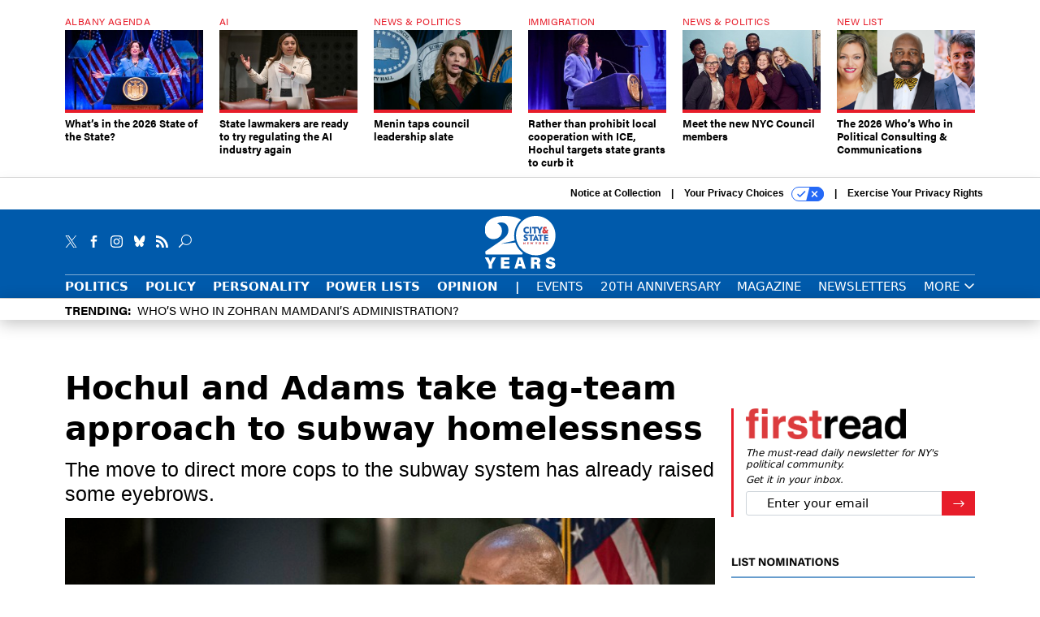

--- FILE ---
content_type: text/html; charset=utf-8
request_url: https://www.cityandstateny.com/politics/2022/01/hochul-and-adams-take-tag-team-approach-subway-homelessness/360465/?oref=csny-related-article
body_size: 24279
content:



<!DOCTYPE html>
<html lang="en">
  <head>
    <meta charset="utf-8">
    <meta http-equiv="X-UA-Compatible" content="IE=Edge;chrome=1"/>
    <meta name="viewport" content="width=device-width, initial-scale=1.0, maximum-scale=1.0, shrink-to-fit=no">
    
    

    <link rel="apple-touch-icon" sizes="180x180" href="/apple-touch-icon.png">
    <link rel="icon" type="image/png" sizes="32x32" href="/favicon-32x32.png">
    <link rel="icon" type="image/png" sizes="16x16" href="/favicon-16x16.png">
    <link rel="manifest" href="/site.webmanifest">

    
      <!-- Google Tag Manager -->
<script>(function(w,d,s,l,i){w[l]=w[l]||[];w[l].push({'gtm.start':
new Date().getTime(),event:'gtm.js'});var f=d.getElementsByTagName(s)[0],
j=d.createElement(s),dl=l!='dataLayer'?'&l='+l:'';j.async=true;j.src=
'https://www.googletagmanager.com/gtm.js?id='+i+dl;f.parentNode.insertBefore(j,f);
})(window,document,'script','dataLayer','GTM-KQZCJKZ');</script>
<!-- End Google Tag Manager -->


    

    <meta name="google-site-verification" content="O-0li0EE8W7UlXELmgP5n5K4vcSIhmgtD44p1EytEIY" />

    <title>Hochul and Adams take tag-team approach to subway homelessness - City &amp; State New York</title>

    <meta name="keywords" content="new york city, transportation, nyc subway, homelessness, new york city subway, eric adams, mta, kathy hochul"/>
    <meta name="description" content="The move to direct more cops to the subway system has already raised some eyebrows."/>

    
    <meta property="og:site_name" content="City &amp; State NY"/>

    <meta property="og:description" content="The move to direct more cops to the subway system has already raised some eyebrows."/>

    <meta property="og:title" content="Hochul and Adams take tag-team approach to subway homelessness"/>

    <meta property="og:url" content="https://www.cityandstateny.com/politics/2022/01/hochul-and-adams-take-tag-team-approach-subway-homelessness/360465/"/>

    <meta property="og:image" content="https://cdn.cityandstateny.com/media/img/cd/2022/01/06/51804266208_fc91102adc_k/open-graph.jpg"/>

    <meta property="og:type" content="article"/>


    
    <meta property="fb:pages" content="187714067110"/>
    <meta property="article:publisher" content="https://www.facebook.com/cityandstateny"/>
    <meta property="fb:admins" content="578600878"/>
    <meta property="fb:app_id" content="361003228745370"/>

    <script type="application/ld+json">
{"url": "https://www.cityandstateny.com", "@context": "http://schema.org", "@type": "Organization", "sameAs": ["https://www.facebook.com/cityandstateny", "https://x.com/CityAndStateNY", "https://www.linkedin.com/company/city-&-state"], "name": "City & State New York"}
</script>

    
      <script type="application/ld+json">
{"mainEntityOfPage": "https://www.cityandstateny.com/politics/2022/01/hochul-and-adams-take-tag-team-approach-subway-homelessness/360465/", "dateModified": "2022-01-06T17:13:54", "description": "The move to direct more cops to the subway system has already raised some eyebrows. \r\n", "publisher": {"@type": "Organization", "name": "City & State New York"}, "headline": "Hochul and Adams take tag-team approach to subway homelessness", "@context": "http://schema.org", "image": {"url": "https://cdn.cityandstateny.com/media/img/cd/2022/01/06/51804266208_fc91102adc_k/route-fifty-lead-image.jpg?1641506308", "width": 1200, "@type": "ImageObject", "height": 550}, "author": {"url": "/voices/annie-mcdonough/17228/", "@type": "Person", "name": "Annie McDonough"}, "@type": "Article", "datePublished": "2022-01-06T16:44:00"}
</script>
    

    
      
        <meta name="twitter:description" content="The move to direct more cops to the subway system has already raised some eyebrows.">
      
        <meta name="twitter:image" content="https://cdn.cityandstateny.com/media/img/cd/2022/01/06/51804266208_fc91102adc_k/860x394.jpg">
      
        <meta name="twitter:title" content="Hochul and Adams take tag-team approach to subway homelessness">
      
        <meta name="twitter:site" content="@csny">
      
        <meta name="twitter:creator" content="@Annie_McDonough">
      
        <meta name="twitter:card" content="summary_large_image">
      
    

    
  
    <meta name="pubdate" content="2022-01-06T21:44:00+00:00"/>
  

  


    
      <link rel="canonical" href="https://www.cityandstateny.com/politics/2022/01/hochul-and-adams-take-tag-team-approach-subway-homelessness/360465/"/>
    

    
  <link rel="preconnect" href="https://fonts.googleapis.com">
  <link rel="preconnect" href="https://fonts.gstatic.com" crossorigin>
  <link href="https://fonts.googleapis.com/css2?family=PT+Serif:ital,wght@0,400;0,700;1,400;1,700&display=swap" rel="stylesheet">
  <link rel="stylesheet" href="https://use.typekit.net/xhd8pjr.css">
  <link href="https://fonts.googleapis.com/css2?family=Lobster&display=swap" rel="stylesheet">


    
    
    
    <link href="/static/base/third_party/bootstrap/bootstrap-4/css/base-bootstrap.css" rel="stylesheet" type="text/css"/>

    
  

<link rel="stylesheet" href="/static/compressed/django/css/csny-9cd4d92f778a.css" type="text/css" />



    
    

    
        
  <script type="text/javascript">
    var _iub = _iub || {}; _iub.cons_instructions = _iub.cons_instructions || []; 
    _iub.cons_instructions.push(["init", {api_key: "dSYjb9Yl8KyDieHtCqFohR9DdCD4W8NH"}]);
  </script><script type="text/javascript" src="https://cdn.iubenda.com/cons/iubenda_cons.js" async></script>



        
          
<script async type="text/javascript" src="https://securepubads.g.doubleclick.net/tag/js/gpt.js" class="_iub_cs_activate" data-iub-purposes="5"></script>
<script type="text/javascript">
  window.googletag = window.googletag || { cmd: [] };

  var GEMG = GEMG || {};
  (function(){
    GEMG.GPT = {
      ad_unit: '/617/cityandstateny.com/section_politics/content/pid_360465',
      base_ad_unit: '/617/cityandstateny.com',
      targeting: {
        page: {
          
          'topics': ['homelessness','new-york-city'],
          
          'post_id': ['360465'],
          
          'keywords': ['eric-adams','homelessness','kathy-hochul','mta','new-york-city','new-york-city-subway','nyc-subway','transportation'],
          
          'primary_category': ['politics'],
          
          'categories': ['politics'],
          
          'referring_domain': ['Typed/Bookmarked']
          
        },
        slot: {}
      }
    };
  })();
</script>

        

        

        <script type="text/javascript">
          var GEMG = GEMG || {};

          GEMG.STATIC_ROOT = "/static/";
          GEMG.NON_CDN_STATIC_URL = "/static/";

        </script>

        
  


<script type="text/javascript" src="/static/compressed/django/js/ddd1ebbcd4ef.js"></script>


  <script async type="module" src="/static/base/js/frontend-lib/dist/app.js?v=20.25.0"></script>



        <script>
          svg4everybody({
              
          });
        </script>

      <!--[if IE]>
      <script type="text/javascript" src="/static/base/js/ie.js?v=20.25.0"></script>
      <![endif]-->

      
        
          

<!-- Global site tag (gtag.js) - Google Analytics -->
<script async src="https://www.googletagmanager.com/gtag/js?id=G-ZCB489YBJB"></script>
<script>
  GEMG.GoogleAnalytics = (GEMG.GoogleAnalytics || {});
  GEMG.GoogleAnalytics.Base = (GEMG.GoogleAnalytics.Base || {});
  GEMG.GoogleAnalytics.Config = {"tracking_ga4_id": "G-ZCB489YBJB", "tag_manager_id": "GTM-KQZCJKZ", "has_old_interstitial": false};

  window.dataLayer = window.dataLayer || [];
  function gtag(){dataLayer.push(arguments);}
  gtag('js', new Date());

  var oref = GEMG.URL.getUrlParam('oref');

  
    var params = {"seo_keywords": "new york city, transportation, nyc subway, homelessness, new york city subway, eric adams, mta, kathy hochul", "site_section": "Politics", "publish_weekday": 4, "topics": "homelessness,new-york-city", "original_title": "Hochul and Adams take tag-team approach to subway homelessness", "word_count": 1031, "date_published": "Jan 06, 2022 04:44 PM", "days_since_publication": 1472, "page_type": "post", "authors": "Annie McDonough", "organization": "City \u0026 State New York", "content_id": "post_manager.post.360465", "image_count": 0};
    params.custom_map = GEMG.GoogleAnalytics.Base.CUSTOM_MAP
    if (oref) {
      params.referring_module = oref;
    }
    gtag('config', 'G-ZCB489YBJB', params);
  


</script>

        
      

      
        
          

<!-- Global site Chartbeat -->
<script type="text/javascript">
  (function() {
    /** CONFIGURATION START **/
    var _sf_async_config = window._sf_async_config = (window._sf_async_config || {});
    _sf_async_config.uid = 67132;
    _sf_async_config.domain = 'cityandstateny.com';
    _sf_async_config.flickerControl = false;
    _sf_async_config.useCanonical = true;
    _sf_async_config.useCanonicalDomain = true;
    _sf_async_config.sections = 'Politics';
    _sf_async_config.authors = 'Annie McDonough';
    /** CONFIGURATION END **/
    function loadChartbeat() {
        var e = document.createElement('script');
        var n = document.getElementsByTagName('script')[0];
        e.type = 'text/javascript';
        e.async = true;
        e.src = '//static.chartbeat.com/js/chartbeat.js';
        n.parentNode.insertBefore(e, n);
    }
    loadChartbeat();
  })();
</script>
<script async src="//static.chartbeat.com/js/chartbeat_mab.js"></script>

        
      

      <script>
  !(function () {
    var analytics = (window.analytics = window.analytics || []);
    if (!analytics.initialize)
      if (analytics.invoked)
        window.console &&
          console.error &&
          console.error("Segment snippet included twice.");
      else {
        analytics.invoked = !0;
        analytics.methods = [
          "trackSubmit",
          "trackClick",
          "trackLink",
          "trackForm",
          "pageview",
          "identify",
          "reset",
          "group",
          "track",
          "ready",
          "alias",
          "debug",
          "page",
          "once",
          "off",
          "on",
          "addSourceMiddleware",
          "addIntegrationMiddleware",
          "setAnonymousId",
          "addDestinationMiddleware",
        ];
        analytics.factory = function (e) {
          return function () {
            var t = Array.prototype.slice.call(arguments);
            t.unshift(e);
            analytics.push(t);
            return analytics;
          };
        };
        for (var e = 0; e < analytics.methods.length; e++) {
          var key = analytics.methods[e];
          analytics[key] = analytics.factory(key);
        }
        analytics.load = function (key, e) {
          var t = document.createElement("script");
          t.type = "text/javascript";
          t.async = !0;
          t.src =
            "https://cdn.segment.com/analytics.js/v1/" +
            key +
            "/analytics.min.js";
          var n = document.getElementsByTagName("script")[0];
          n.parentNode.insertBefore(t, n);
          analytics._loadOptions = e;
        };
        analytics._writeKey = "zWa6J4dmY7c7i40BzI2Q0j43sCmWe3hl";
        analytics.SNIPPET_VERSION = "4.15.3";
        analytics.load("zWa6J4dmY7c7i40BzI2Q0j43sCmWe3hl");
      }
  })();
</script>


      
        <script async src="https://pub.doubleverify.com/dvtag/35293539/DV1478738/pub.js"></script>
        <script>
          window.onDvtagReady = function (callback, timeout = 750) {
           window.dvtag = window.dvtag || {}
           dvtag.cmd = dvtag.cmd || []
           const opt = { callback, timeout, timestamp: new Date().getTime() }
           dvtag.cmd.push(function () { dvtag.queueAdRequest(opt) })
           setTimeout(function () {
            const cb = opt.callback
            opt.callback = null
            if (cb) cb()
           }, timeout)
          }
        </script>
      
    

    

    
    
<meta name="sailthru.author" content="Annie McDonough"/>

<meta name="sailthru.date" content="2022-01-06T21:44:00Z"/>

<meta name="sailthru.description" content="The move to direct more cops to the subway system has already raised some eyebrows."/>



<meta name="sailthru.title" content="Hochul and Adams take tag-team approach to subway homelessness"/>

<meta name="sailthru.tags" content="new-york-city,transportation,homelessness,eric-adams,mta,kathy-hochul,channel-politics,type-story,length-long,site-csny"/>

<meta name="sailthru.images.full" content="https://cdn.cityandstateny.com/media/img/cd/2022/01/06/51804266208_fc91102adc_k/original.jpg"/>

<meta name="sailthru.images.thumb" content="https://cdn.cityandstateny.com/media/img/cd/2022/01/06/51804266208_fc91102adc_k/sailthru-thumbnail.jpg"/>


    

    
  <script type="text/javascript">
    var disqus_shortname = 'unused';
    var disqus_identifier = 'post_360465';
    var disqus_url = 'https://www.cityandstateny.com/politics/2022/01/hochul-and-adams-take-tag-team-approach-subway-homelessness/360465/';
</script>

  <script>window.twttr = (function(d, s, id) {
  var js, fjs = d.getElementsByTagName(s)[0],
    t = window.twttr || {};
  if (d.getElementById(id)) return t;
  js = d.createElement(s);
  js.id = id;
  js.src = "https://platform.x.com/widgets.js";
  fjs.parentNode.insertBefore(js, fjs);

  t._e = [];
  t.ready = function(f) {
    t._e.push(f);
  };

  return t;
}(document, "script", "twitter-wjs"));</script>


  



    
      <script src="https://www.google.com/recaptcha/api.js" async defer></script>

    
  </head>

  <body class="no-js  post-page skybox-mobile-top">
    <script>
      
      document.body.className = document.body.className.replace("no-js ","");
    </script>

    
      <!-- Google Tag Manager (noscript) -->
<noscript><iframe src="https://www.googletagmanager.com/ns.html?id=GTM-KQZCJKZ"
height="0" width="0" style="display:none;visibility:hidden"></iframe></noscript>
<!-- End Google Tag Manager (noscript) -->


    

    
      
  



<aside class="interstitial js-interstitial interstitial-mobile-disabled">
  <div class="interstitial-ad-container ad-container">
    <header class="interstitial-ad-header">
      <img src="/static/csny/images/csny-logo-main.svg?v=5" class="interstitial-logo" alt="City & State New York">
    </header>
    <div class="interstitial-ad-body">
      <div class="interstitial-ad-content">
        <div class="js-interstitial-desktop d-none d-xl-block">
          
<div
  
  class="ad ad-None" class="_iub_cs_activate" data-iub-purposes="5"
>
  <div class="ad-container">
    
    

  
    
      <script
        class="ad-stub ad-stub-desktop"
        data-ad-unit="/617/cityandstateny.com/welcome"
        data-ad-sizes="interstitial"
        
        
          data-ad-template="advert_slot_only"
        
        
          data-ad-targeting='71af91c5-9d5c-4719-bf84-68fdbf6176bd'
        
        
      >
      
        GEMG.GPT.targeting.slot['71af91c5-9d5c-4719-bf84-68fdbf6176bd'] = {
        
          'level': [
            '0'
          ]
        
        };
      
      </script>
    
  

  
    
      <noscript class="ad-noscript">
        
          <a href="https://pubads.g.doubleclick.net/gampad/jump?sz=interstitial&amp;c=433798906&amp;iu=%2F617%2Fcityandstateny.com%2Fwelcome&amp;t=noscript%3Dtrue%26referring_domain%3DTyped%252FBookmarked%26level%3D0">
            <img src="https://pubads.g.doubleclick.net/gampad/ad?sz=interstitial&amp;c=433798906&amp;iu=%2F617%2Fcityandstateny.com%2Fwelcome&amp;t=noscript%3Dtrue%26referring_domain%3DTyped%252FBookmarked%26level%3D0"/>
          </a>
        
      </noscript>
    
  


  </div>
</div>


        </div>

        <div class="js-interstitial-tablet d-none d-md-block d-xl-none">
          
<div
  
  class="ad ad-None" class="_iub_cs_activate" data-iub-purposes="5"
>
  <div class="ad-container">
    
    

  
    
      <script
        class="ad-stub ad-stub-tablet"
        data-ad-unit="/617/cityandstateny.com/welcome"
        data-ad-sizes="interstitial"
        
          data-ad-size-mapping="interstitial"
        
        
          data-ad-template="advert_slot_only"
        
        
          data-ad-targeting='be3e9873-2e7d-43c6-a911-310e07669849'
        
        
      >
      
        GEMG.GPT.targeting.slot['be3e9873-2e7d-43c6-a911-310e07669849'] = {
        
          'level': [
            '1'
          ]
        
        };
      
      </script>
    
  

  
    
      <noscript class="ad-noscript">
        
          <a href="https://pubads.g.doubleclick.net/gampad/jump?tile=1&amp;sz=interstitial&amp;c=116464465&amp;iu=%2F617%2Fcityandstateny.com%2Fwelcome&amp;t=noscript%3Dtrue%26referring_domain%3DTyped%252FBookmarked%26level%3D1">
            <img src="https://pubads.g.doubleclick.net/gampad/ad?tile=1&amp;sz=interstitial&amp;c=116464465&amp;iu=%2F617%2Fcityandstateny.com%2Fwelcome&amp;t=noscript%3Dtrue%26referring_domain%3DTyped%252FBookmarked%26level%3D1"/>
          </a>
        
      </noscript>
    
  


  </div>
</div>


        </div>

        <div class="js-interstitial-mobile d-md-none">
          
<div
  
  class="ad ad-None" class="_iub_cs_activate" data-iub-purposes="5"
>
  <div class="ad-container">
    
    

  
    
      <script
        class="ad-stub ad-stub-mobile"
        data-ad-unit="/617/cityandstateny.com/welcome"
        data-ad-sizes="block"
        
        
          data-ad-template="ad_plain"
        
        
          data-ad-targeting='74f6d033-7f2a-4d8b-8250-386fade0d451'
        
        
      >
      
        GEMG.GPT.targeting.slot['74f6d033-7f2a-4d8b-8250-386fade0d451'] = {
        
          'level': [
            '2'
          ]
        
        };
      
      </script>
    
  

  
    
      <noscript class="ad-noscript">
        
          <a href="https://pubads.g.doubleclick.net/gampad/jump?tile=2&amp;sz=300x250&amp;c=913550520&amp;iu=%2F617%2Fcityandstateny.com%2Fwelcome&amp;t=noscript%3Dtrue%26referring_domain%3DTyped%252FBookmarked%26level%3D2">
            <img src="https://pubads.g.doubleclick.net/gampad/ad?tile=2&amp;sz=300x250&amp;c=913550520&amp;iu=%2F617%2Fcityandstateny.com%2Fwelcome&amp;t=noscript%3Dtrue%26referring_domain%3DTyped%252FBookmarked%26level%3D2"/>
          </a>
        
      </noscript>
    
  


  </div>
</div>


        </div>
      </div>
    </div>
    <footer class="interstitial-ad-footer">
      <button class="interstitial-continue-btn js-interstitial-continue-btn">
        <span class="interstitial-continue-btn-text">
          Continue to the site<span class="interstitial-timer js-interstitial-timer"></span> <i class="fa fa-caret-right"></i>
        </span>
      </button>
    </footer>
  </div>
</aside>


    

    
  <script>
    var GEMG = window.GEMG || {};
    GEMG.Page = GEMG.Page || {};
    GEMG.Page.Config = {
    
        SPMSiteTag: "site-csny",
        SPMModules: ["csny_recommended"],

        recForYouTheme: "promo-theme-plain",
        recForYouTitle: "Recommended for You",

        orefs: {
            infiniteScroll: "csny-next-story"
        },

        recForYouOref: "csny-rec-for-you",
        siteId: 'csny_id'

    

    };
</script>

  <script>
    (function() {
      var interstitial = new CSNY.GPT.Interstitial();
      
  
    
        var suppressInterstitial = false;
      
  

      interstitial.init(suppressInterstitial);
    })();
  </script>


    
      <script>
  window.fbAsyncInit = function() {
    FB.init({
      appId      : '361003228745370',
      autoLogAppEvents : true,
      xfbml      : true,
      version    : 'v2.11'
    });
  };

  (function(d, s, id){
     var js, fjs = d.getElementsByTagName(s)[0];
     if (d.getElementById(id)) {return;}
     js = d.createElement(s); js.id = id;
     js.src = "https://connect.facebook.net/en_US/sdk.js";
     fjs.parentNode.insertBefore(js, fjs);
   }(document, 'script', 'facebook-jssdk'));
</script>

    

    <a accesskey="S" class="accessibility" href="#main">Skip to Content</a>

    


    
  <section class="l-before-top-nav d-none d-md-block">

    
  <div class="l-spacing-1rem-up">
    



<div class="container">
  <div
    class="skybox row js-sky-earth-box"
    data-position="article-top"
    data-spritesheet="/static/base/svg/spritesheet.svg"
  >
    
      <div
        
          class="d-none d-md-block col-md-3 col-lg-2"
        
      >
        


<aside
  
    class="skybox-item"
  
>
  <a
    class="skybox-link"
    href="/policy/2026/01/whats-2026-state-state/410648/?oref=csny-skybox-post"
    
  >
    
      <span class="skybox-label">Albany Agenda</span>
    

    <div class="skybox-image-container"><img class="skybox-img" src="https://cdn.cityandstateny.com/media/img/cd/2026/01/13/55040067935_d46e5eb3ef_6k/261x157.jpg?1768363978" alt="Gov. Kathy Hochul delivers the 2026 State of the State address on Jan. 13, 2026."/></div>
    

    <span class="skybox-text">What’s in the 2026 State of the State?</span>
  </a>
  
</aside>

      </div>
    
      <div
        
          class="d-none d-md-block col-md-3 col-lg-2"
        
      >
        


<aside
  
    class="skybox-item"
  
>
  <a
    class="skybox-link"
    href="/policy/2026/01/state-lawmakers-are-ready-try-regulating-ai-industry-again/410694/?oref=csny-skybox-post"
    
  >
    
      <span class="skybox-label">AI</span>
    

    <div class="skybox-image-container"><img class="skybox-img" src="https://cdn.cityandstateny.com/media/img/cd/2026/01/14/54320041345_1c70b769af_k/261x157.jpg?1768431170" alt="State Sen. Kristen Gonzalez will lead a committee hearing on the risks of AI technologies on Thursday."/></div>
    

    <span class="skybox-text">State lawmakers are ready to try regulating the AI industry again</span>
  </a>
  
</aside>

      </div>
    
      <div
        
          class="d-none d-md-block col-md-3 col-lg-2"
        
      >
        


<aside
  
    class="skybox-item"
  
>
  <a
    class="skybox-link"
    href="/politics/2026/01/menin-taps-council-leadership-slate/410667/?oref=csny-skybox-post"
    
  >
    
      <span class="skybox-label">News &amp; Politics</span>
    

    <div class="skybox-image-container"><img class="skybox-img" src="https://cdn.cityandstateny.com/media/img/cd/2026/01/13/55038771313_54387278f0_k/261x157.jpg?1768359884" alt="Council Speaker Julie Menin"/></div>
    

    <span class="skybox-text">Menin taps council leadership slate</span>
  </a>
  
</aside>

      </div>
    
      <div
        
          class="d-none d-md-block col-md-3 col-lg-2"
        
      >
        


<aside
  
    class="skybox-item"
  
>
  <a
    class="skybox-link"
    href="/policy/2026/01/rather-prohibit-local-cooperation-ice-hochul-targets-state-grants-curb-it/410681/?oref=csny-skybox-post"
    
  >
    
      <span class="skybox-label">Immigration</span>
    

    <div class="skybox-image-container"><img class="skybox-img" src="https://cdn.cityandstateny.com/media/img/cd/2026/01/14/55039983619_01d9bd50a2_k/261x157.jpg?1768418373" alt="Gov. Kathy Hochul delivers the State of the State address on Jan. 13, 2026."/></div>
    

    <span class="skybox-text">Rather than prohibit local cooperation with ICE, Hochul targets state grants to curb it</span>
  </a>
  
</aside>

      </div>
    
      <div
        
          class="d-none d-lg-block col-lg-2"
        
      >
        


<aside
  
    class="skybox-item"
  
>
  <a
    class="skybox-link"
    href="/personality/2026/01/meet-new-nyc-council-members/410603/?oref=csny-skybox-post"
    
  >
    
      <span class="skybox-label">News &amp; Politics</span>
    

    <div class="skybox-image-container"><img class="skybox-img" src="https://cdn.cityandstateny.com/media/img/cd/2026/01/09/12052025_CityState_PStudio0411-1/261x157.jpg?1767999475" alt="From left: newbies Shanel Thomas-Henry, Shirley Aldebol, Harvey Epstein, Elsie Encarnacion, Ty Hankerson, Kayla Santosuosso and Virginia Maloney."/></div>
    

    <span class="skybox-text">Meet the new NYC Council members</span>
  </a>
  
</aside>

      </div>
    
      <div
        
          class="d-none d-lg-block col-lg-2"
        
      >
        


<aside
  
    class="skybox-item"
  
>
  <a
    class="skybox-link"
    href="/power-lists/2026/01/2026-whos-who-political-consulting-communications/410558/?oref=csny-skybox-post"
    
  >
    
      <span class="skybox-label">New List</span>
    

    <div class="skybox-image-container"><img class="skybox-img" src="https://cdn.cityandstateny.com/media/img/cd/2026/01/09/Web_Posts_1200px_x_550px/261x157.png?1768000128" alt="City &amp; State presents the 2026 Who&#39;s Who in Political Consulting &amp; Communications."/></div>
    

    <span class="skybox-text">The 2026 Who’s Who in Political Consulting &amp; Communications</span>
  </a>
  
</aside>

      </div>
    

    <div class="owl-carousel skybox-carousel col-xs-12 d-md-none">
      
        <div class="skybox-carousel-item" data-internal-position="0">
          


<aside
  
    class="skybox-item"
  
>
  <a
    class="skybox-link"
    href="/policy/2026/01/whats-2026-state-state/410648/?oref=csny-skybox-post"
    
  >
    
      <span class="skybox-label">Albany Agenda</span>
    

    <div class="skybox-image-container"><img class="skybox-img" src="https://cdn.cityandstateny.com/media/img/cd/2026/01/13/55040067935_d46e5eb3ef_6k/261x157.jpg?1768363978" alt="Gov. Kathy Hochul delivers the 2026 State of the State address on Jan. 13, 2026."/></div>
    

    <span class="skybox-text">What’s in the 2026 State of the State?</span>
  </a>
  
</aside>

        </div>
      
        <div class="skybox-carousel-item" data-internal-position="1">
          


<aside
  
    class="skybox-item"
  
>
  <a
    class="skybox-link"
    href="/policy/2026/01/state-lawmakers-are-ready-try-regulating-ai-industry-again/410694/?oref=csny-skybox-post"
    
  >
    
      <span class="skybox-label">AI</span>
    

    <div class="skybox-image-container"><img class="skybox-img" src="https://cdn.cityandstateny.com/media/img/cd/2026/01/14/54320041345_1c70b769af_k/261x157.jpg?1768431170" alt="State Sen. Kristen Gonzalez will lead a committee hearing on the risks of AI technologies on Thursday."/></div>
    

    <span class="skybox-text">State lawmakers are ready to try regulating the AI industry again</span>
  </a>
  
</aside>

        </div>
      
        <div class="skybox-carousel-item" data-internal-position="2">
          


<aside
  
    class="skybox-item"
  
>
  <a
    class="skybox-link"
    href="/politics/2026/01/menin-taps-council-leadership-slate/410667/?oref=csny-skybox-post"
    
  >
    
      <span class="skybox-label">News &amp; Politics</span>
    

    <div class="skybox-image-container"><img class="skybox-img" src="https://cdn.cityandstateny.com/media/img/cd/2026/01/13/55038771313_54387278f0_k/261x157.jpg?1768359884" alt="Council Speaker Julie Menin"/></div>
    

    <span class="skybox-text">Menin taps council leadership slate</span>
  </a>
  
</aside>

        </div>
      
        <div class="skybox-carousel-item" data-internal-position="3">
          


<aside
  
    class="skybox-item"
  
>
  <a
    class="skybox-link"
    href="/policy/2026/01/rather-prohibit-local-cooperation-ice-hochul-targets-state-grants-curb-it/410681/?oref=csny-skybox-post"
    
  >
    
      <span class="skybox-label">Immigration</span>
    

    <div class="skybox-image-container"><img class="skybox-img" src="https://cdn.cityandstateny.com/media/img/cd/2026/01/14/55039983619_01d9bd50a2_k/261x157.jpg?1768418373" alt="Gov. Kathy Hochul delivers the State of the State address on Jan. 13, 2026."/></div>
    

    <span class="skybox-text">Rather than prohibit local cooperation with ICE, Hochul targets state grants to curb it</span>
  </a>
  
</aside>

        </div>
      
        <div class="skybox-carousel-item" data-internal-position="4">
          


<aside
  
    class="skybox-item"
  
>
  <a
    class="skybox-link"
    href="/personality/2026/01/meet-new-nyc-council-members/410603/?oref=csny-skybox-post"
    
  >
    
      <span class="skybox-label">News &amp; Politics</span>
    

    <div class="skybox-image-container"><img class="skybox-img" src="https://cdn.cityandstateny.com/media/img/cd/2026/01/09/12052025_CityState_PStudio0411-1/261x157.jpg?1767999475" alt="From left: newbies Shanel Thomas-Henry, Shirley Aldebol, Harvey Epstein, Elsie Encarnacion, Ty Hankerson, Kayla Santosuosso and Virginia Maloney."/></div>
    

    <span class="skybox-text">Meet the new NYC Council members</span>
  </a>
  
</aside>

        </div>
      
        <div class="skybox-carousel-item" data-internal-position="5">
          


<aside
  
    class="skybox-item"
  
>
  <a
    class="skybox-link"
    href="/power-lists/2026/01/2026-whos-who-political-consulting-communications/410558/?oref=csny-skybox-post"
    
  >
    
      <span class="skybox-label">New List</span>
    

    <div class="skybox-image-container"><img class="skybox-img" src="https://cdn.cityandstateny.com/media/img/cd/2026/01/09/Web_Posts_1200px_x_550px/261x157.png?1768000128" alt="City &amp; State presents the 2026 Who&#39;s Who in Political Consulting &amp; Communications."/></div>
    

    <span class="skybox-text">The 2026 Who’s Who in Political Consulting &amp; Communications</span>
  </a>
  
</aside>

        </div>
      
    </div>

  </div>
</div>


  </div>


    <div class="js-article-top-ad js-top-ad advert-plain-gray">
      
<div
  
  class="ad ad-None" class="_iub_cs_activate" data-iub-purposes="5"
>
  <div class="ad-container">
    
    

  
    
      <script
        class="ad-stub ad-stub-desktop"
        data-ad-unit="/617/cityandstateny.com/section_politics/content/pid_360465"
        data-ad-sizes="billboard,leaderboard"
        
        
        
          data-ad-targeting='22aec54d-dbc8-40a7-89c9-a6819012b132'
        
        
      >
      
        GEMG.GPT.targeting.slot['22aec54d-dbc8-40a7-89c9-a6819012b132'] = {
        
          'level': [
            '3'
          ],
        
          'topics': [
            'homelessness',
          
            'new-york-city'
          ],
        
          'post_id': [
            '360465'
          ],
        
          'keywords': [
            'eric-adams',
          
            'homelessness',
          
            'kathy-hochul',
          
            'mta',
          
            'new-york-city',
          
            'new-york-city-subway',
          
            'nyc-subway',
          
            'transportation'
          ],
        
          'primary_category': [
            'politics'
          ],
        
          'categories': [
            'politics'
          ]
        
        };
      
      </script>
    
  

  
    
  


  </div>
</div>


      
<div
  
  class="ad ad-None" class="_iub_cs_activate" data-iub-purposes="5"
>
  <div class="ad-container">
    
    

  
    
      <script
        class="ad-stub ad-stub-tablet"
        data-ad-unit="/617/cityandstateny.com/section_politics/content/pid_360465"
        data-ad-sizes="leaderboard"
        
          data-ad-size-mapping="tablet_top_ad"
        
        
        
          data-ad-targeting='b47b934c-aaaf-4545-b83a-66186acbca0d'
        
        
      >
      
        GEMG.GPT.targeting.slot['b47b934c-aaaf-4545-b83a-66186acbca0d'] = {
        
          'level': [
            '4'
          ],
        
          'topics': [
            'homelessness',
          
            'new-york-city'
          ],
        
          'post_id': [
            '360465'
          ],
        
          'keywords': [
            'eric-adams',
          
            'homelessness',
          
            'kathy-hochul',
          
            'mta',
          
            'new-york-city',
          
            'new-york-city-subway',
          
            'nyc-subway',
          
            'transportation'
          ],
        
          'primary_category': [
            'politics'
          ],
        
          'categories': [
            'politics'
          ]
        
        };
      
      </script>
    
  

  
    
  


  </div>
</div>


    </div>

  </section>


    <div id="wrapper">
      <!-- homepage takeover -->
      
      
        

        
  

<div id="alt-navbar-placeholder">

  <div id="header" class="alt-navbar">
    

<div class="iub-privacy container">
<div class="row justify-content-end">
    <ul class="iub-privacy-list">
        <li class="iub-privacy-divider iub-privacy-item">
            <button class="iub-privacy-link iubenda-cs-uspr-link">Notice at Collection</button>
        </li>
        <li class="iub-privacy-divider iub-privacy-item">
            <button class="iub-privacy-link iubenda-cs-preferences-link">
                Your Privacy Choices   <svg
    
    class="iub-privacy-icon"
    aria-hidden="true"
  >
    <use xlink:href="/static/base/svg/spritesheet.svg?v=20.25.0#icon-privacy-choice"/>
  </svg>
            </button>
        </li>
        <li class="iub-privacy-item"><a id="iub-privacy-rights-link" class="iub-privacy-link" href="https://www.govexec.com/exercise-your-rights/">Exercise Your Privacy Rights</a></li>
    </ul>
    </div>
</div>



    <div class="alt-navbar-top-area">
      <div class="container">
        <div class="row top-row-nav">
          <div class="col-12">
            <ul class="social-options social-options-nav">
              <li class="social-options-item">
                <a href="https://x.com/CityAndStateNY" target="_blank">
                    <svg
    
    class="social-options-svg"
    
  >
    <use xlink:href="/static/base/svg/spritesheet.svg?v=20.25.0#icon-x-2"/>
  </svg>
                </a>
              </li>
              <li class="social-options-item">
                <a href="https://www.facebook.com/cityandstateny" target="_blank">
                    <svg
    
    class="social-options-svg"
    
  >
    <use xlink:href="/static/base/svg/spritesheet.svg?v=20.25.0#icon-facebook-2"/>
  </svg>
                </a>
              </li>
              <li class="social-options-item">
                <a href="https://www.instagram.com/cityandstateny/" target="_blank">
                    <svg
    
    class="social-options-svg"
    
  >
    <use xlink:href="/static/base/svg/spritesheet.svg?v=20.25.0#instagram-logo"/>
  </svg>
                </a>
              </li>
              <li class="social-options-item">
                <a href="https://bsky.app/profile/cityandstateny.bsky.social" target="_blank">
                  <img src="/static/csny/images/bluesky-icon-white.svg" class="social-options-svg" alt="CSNY Bluesky">
                </a>
              </li>
              <li class="social-options-item">
                <a href="/rss/all/" target="_blank">
                    <svg
    
    class="social-options-svg"
    
  >
    <use xlink:href="/static/base/svg/spritesheet.svg?v=20.25.0#icon-rss-2"/>
  </svg>
                </a>
              </li>
              <li class="social-options-item search-item">
                

<div class="search-box-2">
  <div class="search-box-2-inner">
    <button type="button" class="search-box-2-expand-btn icon-button">
        <svg
    
    class="search-box-2-mag-svg"
    
  >
    <use xlink:href="/static/base/svg/spritesheet.svg?v=20.25.0#icon-search"/>
  </svg>
    </button>
    <form class="search-box-2-input-holder" action="/search/">
      <input class="search-box-2-input" type="text" name="q" placeholder="Search" required>
      <button type="submit" class="search-box-2-submit">
          <svg
    
    class="search-box-2-submit-svg"
    
  >
    <use xlink:href="/static/base/svg/spritesheet.svg?v=20.25.0#icon-arrow-right-1b"/>
  </svg>
      </button>
    </form>
    <button type="button" class="search-box-2-close-btn icon-button">
        <svg
    
    class="search-box-2-close-svg"
    
  >
    <use xlink:href="/static/base/svg/spritesheet.svg?v=20.25.0#icon-close"/>
  </svg>
    </button>
  </div>
</div>

              </li>
            </ul>
            <a href="/?oref=csny-nav" class="alt-navbar-logo-link">
              <img src="/static/csny/images/csny-logo-main.svg?v=5" class="alt-navbar-logo-svg" alt="City & State New York">
              <img src="/static/csny/images/csny-logo-main.svg?v=5" class="alt-navbar-small-logo-svg" alt="City & State New York">
            </a>
          </div>
        </div>
        <div class="row bottom-row-nav">
          <div class="col-12">
            


<ul class="nav-links nav-links-main border-nav-links js-primary-nav-bar">
  <li class="nav-links-item">
    <a class="nav-links-link" href="/politics/?oref=csny-nav">Politics</a>
  </li>
  <li class="nav-links-item">
    <a class="nav-links-link" href="/policy/?oref=csny-nav">Policy</a>
  </li>
  <li class="nav-links-item">
    <a class="nav-links-link" href="/personality/?oref=csny-nav">Personality</a>
  </li>
  <li class="nav-links-item">
    <a class="nav-links-link" href="/power-lists/?oref=csny-nav">Power Lists</a>
  </li>
  <li class="nav-links-item">
    <a class="nav-links-link" href="/opinion/?oref=csny-nav">Opinion</a>
  </li>
  <li class="nav-links-item nav-links-link">
    |
  </li>
  <li class="nav-links-item">
    <a class="nav-links-link light-weight" href="/events/?oref=csny-nav">Events</a>
  </li>
  <li class="nav-links-item">
    <a class="nav-links-link light-weight" href="/20th-anniversary/?oref=csny-nav">20th Anniversary</a>
  </li>
  <li class="nav-links-item">
    <a class="nav-links-link light-weight" href="/magazine/?oref=csny-nav">Magazine</a>
  </li>
  <li class="nav-links-item">
    <a class="nav-links-link light-weight" href="/newsletters/?oref=csny-nav">Newsletters</a>
  </li>
  <li class="bottom-bar-link-item bottom-bar-link-item-more">
    <button class="slim-link-button bottom-bar-link bottom-bar-menu-btn alt-navbar-menu-btn">
      More
        <svg
    
    class="slim-link-button-svg bottom-bar-link-svg menu-inactive"
    
  >
    <use xlink:href="/static/base/svg/spritesheet.svg?v=20.25.0#icon-carrot-down"/>
  </svg>
        <svg
    
    class="slim-link-button-svg bottom-bar-link-svg menu-active"
    
  >
    <use xlink:href="/static/base/svg/spritesheet.svg?v=20.25.0#icon-carrot-up"/>
  </svg>
    </button>
  </li>
</ul>

            <button class="alt-navbar-menu-btn hamburger hamburger--squeeze d-xl-none" type="button">
              <span class="hamburger-box">
                <span class="hamburger-inner"></span>
              </span>
            </button>
          </div>
        </div>
      </div>
    </div>
    <nav id="menu" class="menu">
  <div class="menu-inner">
    <div class="container">
      <div class="row">
        
  <div class="col-12 menu-site-links-main">
    <ul class="menu-links menu-main-links">
      <li class="search-item">
        

<div class="search-box-menu">
  <div class="search-box-menu-inner">
    <form class="search-box-menu-input-holder" action="/search/">
      <input class="search-box-menu-input" type="text" name="q" placeholder="Search" required>
      <button type="submit" class="search-box-menu-submit">
          <svg
    
    class="search-box-menu-mag-svg"
    
  >
    <use xlink:href="/static/base/svg/spritesheet.svg?v=20.25.0#icon-search"/>
  </svg>
      </button>
    </form>
  </div>
</div>

      </li>
      <li class="menu-link-item">
        <a class="menu-link" href="/politics/?oref=csny-nav">Politics</a>
      </li>
      <li class="menu-link-item">
        <a class="menu-link" href="/policy/?oref=csny-nav">Policy</a>
      </li>
      <li class="menu-link-item">
        <a class="menu-link" href="/personality/?oref=csny-nav">Personality</a>
      </li>
      <li class="menu-link-item">
        <a class="menu-link" href="/power-lists/?oref=csny-nav">Power Lists</a>
      </li>
      <li class="menu-link-item">
        <a class="menu-link" href="/opinion/?oref=csny-nav">Opinion</a>
      </li>
    </ul>
  </div>


        

        
  <div class="col-12 menu-site-links-grp">
    <ul class="menu-links menu-main-links">
      <li class="menu-link-item">
        <div class="csny-menu-divider"></div>
      </li>
      <li class="menu-link-item">
        <a class="menu-link" href="/events/?oref=csny-nav">Events</a>
      </li>
      <li class="menu-link-item">
        <a class="menu-link" href="/20th-anniversary/?oref=csny-nav">20th Anniversary</a>
      </li>
      <li class="menu-link-item">
        <a class="menu-link" href="/magazine/?oref=csny-nav">Magazine</a>
      </li>
      <li class="menu-link-item">
        <a class="menu-link" href="/newsletters/?oref=csny-nav">Newsletters</a>
      </li>
    </ul>
  </div>
  <div class="col-12 menu-site-links-csny">
    <ul class="menu-links menu-main-links">
      <li class="menu-link-item flyout-hide">
        <div class="csny-menu-divider"></div>
      </li>
      <li class="menu-link-item">
        <a class="menu-link" href="/special-report/?oref=csny-nav">Special Reports</a>
      </li>
      <li class="menu-link-item">
        <a class="menu-link" href="/podcast-home/?oref=csny-nav">Podcasts</a>
      </li>
      <li class="menu-link-item">
        <a class="menu-link" href="/job-boards/?oref=csny-nav">Job Board</a>
      </li>
      <li class="menu-link-item">
        <a class="menu-link" href="/resource-directory/?oref=csny-nav">Resource Directory</a>
      </li>
      <li class="menu-link-item">
        <a class="menu-link" href="/legal-and-public-notices/?oref=csny-nav">Legal & Public Notices</a>
      </li>
      <li class="menu-link-item">
        <div class="csny-menu-divider"></div>
      </li>
      <li class="menu-link-item">
        <a class="menu-link" href="/subscription/?oref=csny-nav">Subscription</a>
      </li>
      <li class="menu-link-item">
        <a class="menu-link" href="/advertise/?oref=csny-nav">Advertise</a>
      </li>
      <li class="menu-link-item">
        <a class="menu-link" href="/about/?oref=csny-nav">About Us</a>
      </li>
      <li class="menu-link-item">
        <a class="menu-link" href="/staff/?oref=csny-nav">Staff</a>
      </li>
      <li class="menu-link-item">
        <a class="menu-link" href="https://csny.threadless.com/">Merchandise</a>
      </li>
      <li class="menu-link-item">
        <a class="menu-link" href="https://www.parsintl.com/publication/city-and-state">Awards, Plaques & Permissions</a>
      </li>
      <li class="menu-link-item">
        <div class="csny-menu-divider"></div>
      </li>
      <li class="menu-link-item">
        <div class="channel-label">Channels</div>
        <a href="/nyn-media/?oref=csny-nav"><img src="/static/csny/images/cs-nyn-menu-logo.svg" class="csny-nyn-media-logo-svg" alt="NYN Media"></a>
      </li>
    </ul>
  </div>


        
          <div class="col-12 d-md-none">
            <div class="menu-divider rule-dots-1 dots-0-blue"></div>
          </div>
        

        <div class="col-12 d-md-none menu-social-options">
          
  <ul class="social-options social-options-menu">
    <li class="social-options-item">
      <a href="https://x.com/CityAndStateNY" target="_blank">
          <svg
    
    class="social-options-svg"
    
  >
    <use xlink:href="/static/base/svg/spritesheet.svg?v=20.25.0#icon-x-2"/>
  </svg>
      </a>
    </li>
    <li class="social-options-item">
      <a href="https://www.facebook.com/cityandstateny" target="_blank">
          <svg
    
    class="social-options-svg"
    
  >
    <use xlink:href="/static/base/svg/spritesheet.svg?v=20.25.0#icon-facebook-2"/>
  </svg>
      </a>
    </li>
    <li class="social-options-item">
      <a href="https://www.instagram.com/cityandstateny/" target="_blank">
          <svg
    
    class="social-options-svg"
    
  >
    <use xlink:href="/static/base/svg/spritesheet.svg?v=20.25.0#instagram-logo"/>
  </svg>
      </a>
    </li>
    <li class="social-options-item">
      <a href="https://bsky.app/profile/cityandstateny.bsky.social" target="_blank">
        <img src="/static/csny/images/bluesky-icon-white.svg" class="social-options-svg" alt="CSNY Bluesky">
      </a>
    </li>
    <li class="social-options-item">
      <a href="/rss/all/" target="_blank">
          <svg
    
    class="social-options-svg"
    
  >
    <use xlink:href="/static/base/svg/spritesheet.svg?v=20.25.0#icon-rss-2"/>
  </svg>
      </a>
    </li>
  </ul>

        </div>

        
          <div class="col-12 d-md-none">
            <div class="menu-divider rule-dots-1 dots-0-blue"></div>
          </div>
        

        
          

<div class="col-12 iub-privacy-menu">
    <ul class="iub-privacy-list">
      <li class="iub-privacy-divider iub-privacy-item">
          <button class="iub-privacy-link iubenda-cs-uspr-link" id="iub-notice-at-collection-btn">Notice at Collection</button>
      </li>
      <li class="iub-privacy-item">
          <button class="iub-privacy-link iubenda-cs-preferences-link" id="iub-privacy-choices-btn">
              Your Privacy Choices   <svg
    
    class="iub-privacy-icon"
    aria-hidden="true"
  >
    <use xlink:href="/static/base/svg/spritesheet.svg?v=20.25.0#icon-privacy-choice"/>
  </svg>
          </button>
      </li>
      <li class="iub-privacy-rights-link"><a id="iub-privacy-rights-menu-link" class="iub-privacy-link" href="https://www.govexec.com/exercise-your-rights/">Exercise Your Privacy Rights</a></li>
    </ul>
  </div>

        
        

      </div>
    </div>
  </div>
</nav>

    <div class="alt-navbar-bottom-area">
      <div class="container">
        <div class="row">
          <div class="col-12">
            <!-- closing </li> must be on same line -->
<ul class="divided-links divided-links-nav-trending js-trending-nav-bar">
  <li class="divided-links-item divided-links-item-title">Trending</li>
  
    <li class="divided-links-item">
      <a
        class="divided-links-link"
        href="/politics/2026/01/whos-who-zohran-mamdanis-administration/409701/?oref=csny-nav-trending"
        
        
      >Who’s who in Zohran Mamdani’s administration?</a></li>
  
</ul>

          </div>
        </div>
      </div>
    </div>
  </div>
</div>


        
        
  <div class="l-spacing-1rem-up">
    



<div class="container">
  <div
    class="skybox row js-sky-earth-box"
    data-position="article-top-mobile"
    data-spritesheet="/static/base/svg/spritesheet.svg"
  >
    <div class="skybox-mobile-post-carousel">
      <div id="skybox-mobile-post-item-container" class="skybox-mobile-post-item-container active2">
        
          
            <div class="skybox-mobile-post-column">
          
          <div class="skybox-mobile-post-item">
            


<aside
  
    class="skybox-item"
  
>
  <a
    class="skybox-link"
    href="/policy/2026/01/whats-2026-state-state/410648/?oref=csny-skybox-post-mobile"
    
  >
    <span class="skybox-text">What’s in the 2026 State of the State?</span>
  </a>
  
</aside>

            <hr>
          </div>
          
        
          
          <div class="skybox-mobile-post-item">
            


<aside
  
    class="skybox-item"
  
>
  <a
    class="skybox-link"
    href="/policy/2026/01/state-lawmakers-are-ready-try-regulating-ai-industry-again/410694/?oref=csny-skybox-post-mobile"
    
  >
    <span class="skybox-text">State lawmakers are ready to try regulating the AI industry again</span>
  </a>
  
</aside>

            <hr>
          </div>
          
            </div>
          
        
          
            <div class="skybox-mobile-post-column">
          
          <div class="skybox-mobile-post-item">
            


<aside
  
    class="skybox-item"
  
>
  <a
    class="skybox-link"
    href="/politics/2026/01/menin-taps-council-leadership-slate/410667/?oref=csny-skybox-post-mobile"
    
  >
    <span class="skybox-text">Menin taps council leadership slate</span>
  </a>
  
</aside>

            <hr>
          </div>
          
        
          
          <div class="skybox-mobile-post-item">
            


<aside
  
    class="skybox-item"
  
>
  <a
    class="skybox-link"
    href="/policy/2026/01/rather-prohibit-local-cooperation-ice-hochul-targets-state-grants-curb-it/410681/?oref=csny-skybox-post-mobile"
    
  >
    <span class="skybox-text">Rather than prohibit local cooperation with ICE, Hochul targets state grants to curb it</span>
  </a>
  
</aside>

            <hr>
          </div>
          
            </div>
          
        
          
            <div class="skybox-mobile-post-column">
          
          <div class="skybox-mobile-post-item">
            


<aside
  
    class="skybox-item"
  
>
  <a
    class="skybox-link"
    href="/personality/2026/01/meet-new-nyc-council-members/410603/?oref=csny-skybox-post-mobile"
    
  >
    <span class="skybox-text">Meet the new NYC Council members</span>
  </a>
  
</aside>

            <hr>
          </div>
          
        
          
          <div class="skybox-mobile-post-item">
            


<aside
  
    class="skybox-item"
  
>
  <a
    class="skybox-link"
    href="/power-lists/2026/01/2026-whos-who-political-consulting-communications/410558/?oref=csny-skybox-post-mobile"
    
  >
    <span class="skybox-text">The 2026 Who’s Who in Political Consulting &amp; Communications</span>
  </a>
  
</aside>

            <hr>
          </div>
          
            </div>
          
        
      </div>
      <svg id="skybox-mobile-left-arrow" class="skybox-icon">
        <use xlink:href="/static/base/svg/spritesheet.svg#icon-carrot-left"></use>
      </svg>
      <svg id="skybox-mobile-right-arrow" class="skybox-icon right">
        <use xlink:href="/static/base/svg/spritesheet.svg#icon-carrot-right"></use>
      </svg>
      <div class="skybox-mobile-post-carousel-dot-container"><div class="skybox-mobile-post-carousel-dot"></div><div class="skybox-mobile-post-carousel-dot"></div><div class="skybox-mobile-post-carousel-dot active"></div></div>
    </div>
  </div>
</div>


  </div>

      

      <main id="main" role="main" class="l-main">
        
  <div class="js-articles">
    
  






<article
  id="hochul-and-adams-take-tag-team-approach-subway-homelessness-360465"
  class="content js-article"
  data-ad-unit="/617/cityandstateny.com/section_politics/content/pid_360465"
  data-primary-category="politics"
  data-categories="politics"
  data-sailthru="{&quot;url&quot;: &quot;/politics/2022/01/hochul-and-adams-take-tag-team-approach-subway-homelessness/360465/&quot;, &quot;track_url&quot;: true, &quot;spider&quot;: true, &quot;horizon_domain&quot;: &quot;horizon.cityandstateny.com&quot;, &quot;tags&quot;: &quot;new-york-city,transportation,homelessness,eric-adams,mta,kathy-hochul,channel-politics,type-story,length-long,site-csny&quot;}"
  data-suppress-drop-cap="False"
  data-topics="homelessness,new-york-city"
  data-full-url="https://www.cityandstateny.com/politics/2022/01/hochul-and-adams-take-tag-team-approach-subway-homelessness/360465/"
  data-id="360465"
  data-title="Hochul and Adams take tag-team approach to subway homelessness"
  data-browser-title="Hochul and Adams take tag-team approach to subway homelessness - City &amp; State New York"
  data-url="/politics/2022/01/hochul-and-adams-take-tag-team-approach-subway-homelessness/360465/"
  data-authors="Annie McDonough"
>
  

  <div class="l-content-container-unconstrained-mobile">
    <div class="l-content-row"><div class="l-content-right-rail-companion"><header class=" content-header l-spacing-1rem l-spacing-1hrem-sm-up l-spacing-2rem-md-up l-spacing-2hrem-xl-up "><p class="primary-topic post">Homelessness</p><h1 class="content-title">Hochul and Adams take tag-team approach to subway homelessness</h1><h2 class="content-subhed">The move to direct more cops to the subway system has already raised some eyebrows. 
</h2><div class="content-image-container"><img
  
  class="lazy-img lazy-img-placeholder-24x11 content-image"
  src="[data-uri]"
  data-src="https://cdn.cityandstateny.com/media/img/cd/2022/01/06/51804266208_fc91102adc_k/860x394.jpg?1641506308"
  alt="Gov. Kathy Hochul and New York City Mayor Eric Adams announced a new plan to tackle homelessness on New York City’s subway system. "
><noscript><img
      
      class="lazy-img lazy-img-fallback content-image"
      src="https://cdn.cityandstateny.com/media/img/cd/2022/01/06/51804266208_fc91102adc_k/860x394.jpg?1641506308"
      alt="Gov. Kathy Hochul and New York City Mayor Eric Adams announced a new plan to tackle homelessness on New York City’s subway system. "
    ></noscript><script>
  $(function() {
    GEMG.HoverGroup.init({});
  });
</script></div><p class="content-caption-and-attribution"><span class="content-image-caption">
                    Gov. Kathy Hochul and New York City Mayor Eric Adams announced a new plan to tackle homelessness on New York City’s subway system. 
                  </span><span class="content-image-attribution">
                    Ed Reed/Mayoral Photography Office
                  </span></p></header></div><div class="l-content-right-rail"><div class="l-content-rail-item advert-placeholder advert-placeholder-tower"><div
  
  class="ad ad-None" class="_iub_cs_activate" data-iub-purposes="5"
><div class="ad-container"><script
        class="ad-stub ad-stub-desktop"
        data-ad-unit="/617/cityandstateny.com/section_politics/content/pid_360465"
        data-ad-sizes="tower"
        
        
        
          data-ad-targeting='be3696d5-db99-41d9-b285-bee6d3c890ac'
        
        
      >
      
        GEMG.GPT.targeting.slot['be3696d5-db99-41d9-b285-bee6d3c890ac'] = {
        
          'level': [
            '5'
          ],
        
          'topics': [
            'homelessness',
          
            'new-york-city'
          ],
        
          'post_id': [
            '360465'
          ],
        
          'keywords': [
            'eric-adams',
          
            'homelessness',
          
            'kathy-hochul',
          
            'mta',
          
            'new-york-city',
          
            'new-york-city-subway',
          
            'nyc-subway',
          
            'transportation'
          ],
        
          'primary_category': [
            'politics'
          ],
        
          'categories': [
            'politics'
          ]
        
        };
      
      </script></div></div><div
  
  class="ad ad-None" class="_iub_cs_activate" data-iub-purposes="5"
><div class="ad-container"><script
        class="ad-stub ad-stub-tablet"
        data-ad-unit="/617/cityandstateny.com/section_politics/content/pid_360465"
        data-ad-sizes="tower"
        
        
        
          data-ad-targeting='db37901e-a1aa-430b-9f97-745018af7ce4'
        
        
      >
      
        GEMG.GPT.targeting.slot['db37901e-a1aa-430b-9f97-745018af7ce4'] = {
        
          'level': [
            '6'
          ],
        
          'topics': [
            'homelessness',
          
            'new-york-city'
          ],
        
          'post_id': [
            '360465'
          ],
        
          'keywords': [
            'eric-adams',
          
            'homelessness',
          
            'kathy-hochul',
          
            'mta',
          
            'new-york-city',
          
            'new-york-city-subway',
          
            'nyc-subway',
          
            'transportation'
          ],
        
          'primary_category': [
            'politics'
          ],
        
          'categories': [
            'politics'
          ]
        
        };
      
      </script></div></div></div><div class="l-content-rail-item"></div><div class="l-content-rail-item"><aside class="newsletter-module-subscribe" data-controller="newsletter-module" data-newsletter-module-newsletter-survey-outlet=".newsletter-module-survey-modal" data-newsletter-module-input-error-class="has-danger"><div class="subscribe-title"><img class="first-read-logo" src="https://cdn.govexec.com/media/logos/first-read-3x.png" alt="First Read">
  The must-read daily newsletter for NY's political community.

      </div><p class="subscribe-text">
        Get it in your inbox.
      </p><form class="newsletter-module-subscribe-form" action="/newsletter-subscribe-v2/" method="post" data-newsletter-module-target="form" data-action="newsletter-module#validate"><input type="hidden" name="source-signup" value="ge-rail-post" data-newsletter-module-target="sourceSignup" /><input type="hidden" name="newsletter_csny_firstread" value="on"/><div class="form-group"><label class="subscribe-label"><span class="sr-only">email</span><div class="input-group" data-newsletter-module-target="emailInputGroup"><input class="form-control form-control-lg" name="email" type="email" placeholder=" Enter your email " required autocomplete="email" data-newsletter-module-target="email"><span class="input-group-append"><button class="btn btn-secondary" type="button" aria-label="Register for Newsletter (Opens a Dialog)" data-action="newsletter-module#validate"><svg
    
    class="subscribe-submit-icon"
    
  ><use xlink:href="/static/base/svg/spritesheet.svg?v=20.25.0#icon-arrow-right"/></svg><span class="sr-only">Register for Newsletter</span></button></span></div></label></div></form></aside><hr class="subscribe-hr"></div><div class="l-content-rail-item"></div><div class="l-content-rail-item advert-placeholder advert-placeholder-block"><div
  
  class="ad ad-None" class="_iub_cs_activate" data-iub-purposes="5"
><div class="ad-container"><script
        class="ad-stub ad-stub-desktop"
        data-ad-unit="/617/cityandstateny.com/section_politics/content/pid_360465"
        data-ad-sizes="block"
        
        
        
          data-ad-targeting='28452b7d-3ac9-48a8-9cfd-0fb94290f0ee'
        
        
      >
      
        GEMG.GPT.targeting.slot['28452b7d-3ac9-48a8-9cfd-0fb94290f0ee'] = {
        
          'level': [
            '7'
          ],
        
          'topics': [
            'homelessness',
          
            'new-york-city'
          ],
        
          'post_id': [
            '360465'
          ],
        
          'keywords': [
            'eric-adams',
          
            'homelessness',
          
            'kathy-hochul',
          
            'mta',
          
            'new-york-city',
          
            'new-york-city-subway',
          
            'nyc-subway',
          
            'transportation'
          ],
        
          'primary_category': [
            'politics'
          ],
        
          'categories': [
            'politics'
          ]
        
        };
      
      </script></div></div><div
  
  class="ad ad-None" class="_iub_cs_activate" data-iub-purposes="5"
><div class="ad-container"><script
        class="ad-stub ad-stub-tablet"
        data-ad-unit="/617/cityandstateny.com/section_politics/content/pid_360465"
        data-ad-sizes="block"
        
        
        
          data-ad-targeting='f076cf36-6d1e-45d7-b528-548cb2ea0903'
        
        
      >
      
        GEMG.GPT.targeting.slot['f076cf36-6d1e-45d7-b528-548cb2ea0903'] = {
        
          'level': [
            '8'
          ],
        
          'topics': [
            'homelessness',
          
            'new-york-city'
          ],
        
          'post_id': [
            '360465'
          ],
        
          'keywords': [
            'eric-adams',
          
            'homelessness',
          
            'kathy-hochul',
          
            'mta',
          
            'new-york-city',
          
            'new-york-city-subway',
          
            'nyc-subway',
          
            'transportation'
          ],
        
          'primary_category': [
            'politics'
          ],
        
          'categories': [
            'politics'
          ]
        
        };
      
      </script></div></div></div><div class="promo-theme-image-only promo-container js-image-only-module"><a class="promo-link js-image-only-module-link" href="https://www.cityandstateny.com/content/city-state-power-list-nominations/?oref=csny-list-promo" data-position="sidebar-article"><div class="promo-rail-img-container"><img
  
  class="lazy-img lazy-img-placeholder-1xh promo-rail-img"
  src="[data-uri]"
  data-src="https://cdn.cityandstateny.com/media/img/cd/2024/12/06/List_Nom_2025/500xh.png?1733507118"
  
><noscript><img
      
      class="lazy-img lazy-img-fallback promo-rail-img"
      src="https://cdn.cityandstateny.com/media/img/cd/2024/12/06/List_Nom_2025/500xh.png?1733507118"
      
    ></noscript><script>
  $(function() {
    GEMG.HoverGroup.init({});
  });
</script></div></a></div><div class="l-content-rail-item"></div><div class="l-content-rail-item"></div></div></div>
  </div>

  <div class="container js-trigger-set-current-post">
    
  <div class="ge-header">
     <div class="content-byline-and-date">
        

      <p class="content-byline d-xl-none">
        
          
            
              



  <span class="authors-multiple byline-capitalize">By </span>


<span class="authors-multiple-outer"><span class="authors-multiple"><a class='gemg-author-link' href='/voices/annie-mcdonough/17228/?oref=csny-post-author?oref=rf-post-author'>Annie McDonough</a></span></span>

            
          
        
      </p>

      
        <span class="content-byline-date-sep d-xl-none"> | </span>
        <span class="content-publish-date d-xl-none">
          <time datetime="2022-01-06T21:44:00+00:00">
              January 6, 2022
          </time>
        </span>
      
      </div>

      <div class="js-content-sticky-visibility-reference"></div>
  </div>


    <div class="l-content-row l-relative">

      <div class="l-content-left-rail l-content-sticky-ignore">
        

        
          <div class="content-authors content-authors-no-image l-spacing-5rem-up l-content-rail-item ">
            
              
                
  




  




<div><a class="gemg-author-link" href="/voices/annie-mcdonough/17228/?oref=csny-post-author"><span class="byline-capitalize">By </span>Annie McDonough</a></div>


              
            
          </div>
        

        
        

        
  
  <div class="content-publish-date">
      <time datetime="2022-01-06T21:44:00+00:00">
          January 6, 2022
      </time>
  </div>
  
  


<ul class="social-options social-options-post">
  <li class="social-options-item">
    <a href="https://x.com/share?url=https%3A%2F%2Fwww.cityandstateny.com%2Fpolitics%2F2022%2F01%2Fhochul-and-adams-take-tag-team-approach-subway-homelessness%2F360465%2F&amp;text=Hochul+and+Adams+take+tag-team+approach+to+subway+homelessness&amp;via=CityAndStateNY" target="_blank">
        <svg
    
    class="social-options-svg"
    
  >
    <use xlink:href="/static/base/svg/spritesheet.svg?v=20.25.0#icon-x"/>
  </svg>
    </a>
  </li>
  <li class="social-options-item">
    <a href="http://www.linkedin.com/shareArticle?url=https%3A%2F%2Fwww.cityandstateny.com%2Fpolitics%2F2022%2F01%2Fhochul-and-adams-take-tag-team-approach-subway-homelessness%2F360465%2F&amp;mini=true&amp;summary=The+move+to+direct+more+cops+to+the+subway+system+has+already+raised+some+eyebrows.&amp;source=City+%26+State+NY&amp;title=Hochul+and+Adams+take+tag-team+approach+to+subway+homelessness" target="_blank">
        <svg
    
    class="social-options-svg"
    
  >
    <use xlink:href="/static/base/svg/spritesheet.svg?v=20.25.0#icon-linkedin"/>
  </svg>
    </a>
  </li>
  <li class="social-options-item">
    <a href="https://www.facebook.com/dialog/feed?picture=https%3A%2F%2Fcdn.cityandstateny.com%2Fmedia%2Fimg%2Fcd%2F2022%2F01%2F06%2F51804266208_fc91102adc_k%2F860x394.jpg&amp;name=Hochul+and+Adams+take+tag-team+approach+to+subway+homelessness&amp;app_id=361003228745370&amp;redirect_uri=https%3A%2F%2Fwww.cityandstateny.com&amp;link=https%3A%2F%2Fwww.cityandstateny.com%2Fpolitics%2F2022%2F01%2Fhochul-and-adams-take-tag-team-approach-subway-homelessness%2F360465%2F&amp;display=popup&amp;description=The+move+to+direct+more+cops+to+the+subway+system+has+already+raised+some+eyebrows." target="_blank">
        <svg
    
    class="social-options-svg"
    
  >
    <use xlink:href="/static/base/svg/spritesheet.svg?v=20.25.0#icon-facebook"/>
  </svg>
    </a>
  </li>
  <li class="social-options-item">
    <a href="https://bsky.app/intent/compose?text=https%3A%2F%2Fwww.cityandstateny.com%2Fpolitics%2F2022%2F01%2Fhochul-and-adams-take-tag-team-approach-subway-homelessness%2F360465%2F" target="_blank">
      <img src="/static/csny/images/bluesky-icon-gray.svg" class="social-options-svg bluesky" alt="CSNY Bluesky">
    </a>
  </li>
  <li class="social-options-item social-options-item-envelope">
    <a href="mailto:?body=The%20move%20to%20direct%20more%20cops%20to%20the%20subway%20system%20has%20already%20raised%20some%20eyebrows.%0A%0Ahttps%3A//www.cityandstateny.com/politics/2022/01/hochul-and-adams-take-tag-team-approach-subway-homelessness/360465/&amp;subject=City%20%26%20State%20NY%3A%20Hochul%20and%20Adams%20take%20tag-team%20approach%20to%20subway%20homelessness" target="_blank">
        <svg
    
    class="social-options-svg"
    
  >
    <use xlink:href="/static/base/svg/spritesheet.svg?v=20.25.0#icon-email"/>
  </svg>
    </a>
  </li>
  
</ul>

  
  
    <ul class="content-topics tags">
      
        <li class="tags-item">
          <a class="tags-link highlight" href="/topic/homelessness/?oref=csny-article-topics">
            <span class="highlight-inner highlight-inner-a">
              <span class="highlight-inner highlight-inner-b">
                <span class="highlight-inner highlight-inner-c">
                  Homelessness
                </span>
              </span>
            </span>
          </a>
        </li>
      
        <li class="tags-item">
          <a class="tags-link highlight" href="/topic/new-york-city/?oref=csny-article-topics">
            <span class="highlight-inner highlight-inner-a">
              <span class="highlight-inner highlight-inner-b">
                <span class="highlight-inner highlight-inner-c">
                  New York City
                </span>
              </span>
            </span>
          </a>
        </li>
      
    </ul>
  





      </div>

      

    </div>
  </div>

  
  


  <div class="js-content">
    












<div class="container">
<div class="l-content-row l-relative">
<div class="l-content-left-rail"></div>
<div class="content-body wysiwyg l-content-well content-body-last wysiwyg-article">
<p>Declaring it a “new day” for New York, Gov. Kathy Hochul and New York City Mayor Eric Adams appeared together in Lower Manhattan on Thursday to announce a joint approach to tackling homelessness on the subway. The plan will see cops’ presence and visibility heightened on trains with a stricter focus on serious crime, and new teams of social workers and medical professionals devoted to homeless outreach. New York City has struggled with how to approach homelessness in the subway system in the past, and so far, the new plan is lacking in details.</p><p>Following an administration whose approach to tackling street homelessness was <a href="https://www.cityandstateny.com/policy/2020/03/will-de-blasios-subway-homelessness-plan-be-a-train-wreck/176297/">roundly criticized</a> as focusing more on optics than achievement, Adams unsurprisingly seems to want to strike a new tone. “I know what life was like in the system as a transit cop, and how important it is to give the perception of safety – with the actual safety,” Adams said on Thursday. “But I also know that New Yorkers care about the people that abuse the system. It breaks their hearts to walk past people that are living on a train, or experiencing a level of homelessness in this city.”</p><p>The gist of the approach Hochul and Adams announced starts with creating new state-funded outreach teams of eight to 10 people – including social workers and medical professionals – who will be tasked with connecting homeless individuals to services and shelters. These “Safe Options Support” (SOS) teams are part of Hochul’s broader approach to street homelessness and affordable housing which she described at Wednesday’s state of the state address. “I'm announcing that I'm signing a (request for proposals) to go out immediately to develop these teams to staff up an initial batch of five teams right now,” Hochul said on Thursday. It’s unclear how much this initiative will cost the state. </p><p>Hochul said that these teams will work with the city’s existing outreach teams but it’s unclear how that coordination will work or how organizations like the Bowery Residents Committee – which <a href="https://www.thecity.nyc/2020/6/16/21293790/subway-homeless-outreach-group-gets-new-68m-city-deal-despite-doubts-about-its-success" target="_blank">has contracted with the city</a> to connect people living in the subway system to shelters – will be involved. Representatives for BRC did not immediately respond to a request for comment on Thursday.  </p><p>Meanwhile, the New York City Police Department will have a new mandate to increase uniformed officers’ presence and visibility in subway stations, including sending regular patrol cops to do “hundreds” more visual inspections on the trains and in stations every day. Cops will ride the trains in addition to patrolling platforms. “Omnipresence brings about the level of security and safety,” Adams said. The goal, he said, is for cops to focus more on serious crime. “We will not allow our police officers to have unnecessary engagement with homeless individuals and those petty issues that will cause negative encounters with police officers and the riders,” Adams added. </p><p>The effectiveness of that goal will come down to whether officers actually stick to that plan or get caught up in enforcing rules that bar people from lingering in one station or require them to get off trains at the end of the line, for example. “When we see those in need, we will make sure we make real time referrals to get them the social services and the mental health professionals that can assist them,” recently sworn-in NYPD Commissioner Keechant Sewell said on Thursday.</p><p>Asked about the plan, the Coalition for the Homeless’ policy director, Jacquelyn Simone, said that New Yorkers only sleep on the subway out of necessity, feeling they lack safer options. “The effectiveness of any plan depends on whether outreach teams are able to offer unsheltered New Yorkers the low-threshold, private shelter options and permanent housing they want and need,” Simone wrote to City &amp; State in an email. “While greater City-State collaboration and mental health resources could be helpful, we are concerned that surging police officers into the transit system will further criminalize homelessness and push people away from services and housing.”</p><p>New York Civil Liberties Union’s executive director Donna Lieberman raised concerns about cops “criminalizing poverty.” “Today, Governor Hochul and Mayor Adams have unabashedly emboldened the NYPD when New Yorkers have taken to the streets and the polls to fight for exactly the opposite outcome, “ Lieberman said in a statement.</p><p>Transport Workers Union Local 100 president Tony Utano, who had endorsed Adams in the mayoral primary, praised the announcement. “Riders come in and out of the system, but this is our office,” Utano said in a statement. “This is where we spend 8, 10, or even more hours a day. The mayor and governor are giving the issue of public safety in the transit system the focus and attention that’s required.” </p><p>Details on this direction of NYPD resources to the subway system were light on Thursday and Adams declined to elaborate on how many new officers will be sent into stations or riding the rails. “Those numbers are going to vary based on what’s going on during the day,” he said. </p><p>Former Mayor Bill de Blasio <a href="https://www.ny1.com/nyc/all-boroughs/politics/2021/02/16/mondays-with-the-mayor-bill-de-blasio-new-york-subway-stabbings-more-nypd-officers-outreach-services-calls" target="_blank">had also tried</a> sending more police officers into subway stations amid concerns about violent crime. Attempts by police to direct people on the subway to shelters, meanwhile, have been criticized as insufficient on their own, given concerns about safety in shelters. </p><p>Public safety was a pillar of Adams’ campaign and it’s not surprising to see him tackle the issue in his first week. He teased an increase in outreach workers during <a href="https://www.cityandstateny.com/politics/2022/01/police-officer-mayors-first-day-job/360258/">his first day on the job</a>, after encountering a man sleeping on the subway, in addition to a man who was addressing fellow subway riders and appeared to have a mental illness. In announcing that more officers would be sent into stations and riding the trains, Adams was following up on <a href="https://nypost.com/2021/05/18/nyc-mayoral-hopeful-eric-adams-says-too-many-transit-cops-are-doing-desk-work/" target="_blank">comments he made</a> on the campaign trail, that transit cops spend too much time behind desks when they should be walking the beat.</p><p>While the novelty of this approach is still yet to be proven, Adams and Hochul’s chummy presser did strike a decidedly new tone of mutual respect among the city’s and state’s executives. “You know, <a href="https://www.ny1.com/nyc/all-boroughs/politics/2021/11/03/eric-adams-wants-to-be-a--gsd-mayor---get-stuff-done-" target="_blank">GSD</a> is also ‘governor gets stuff done,’” Adams said. “We have a great relationship.”<svg class="content-tombstone">
<use xlink:href="/static/base/svg/spritesheet.svg#icon-cs-logo-tiny"></use>
</svg></p></div></div>
</div>

    
  

    
  

    
  

  </div>

  
    <div class="container">
      <div class="l-content-row">
        

        

        
  <div class="content-sep horizontal-0 rule-sep l-content-well js-article-bottom-reference"></div>


        <div class="share-this l-content-well js-social-container">
          <span class="share-this-text">Share This:</span><ul class="social-options social-options-post"><li class="social-options-item"><a href="https://x.com/share?url=https%3A%2F%2Fwww.cityandstateny.com%2Fpolitics%2F2022%2F01%2Fhochul-and-adams-take-tag-team-approach-subway-homelessness%2F360465%2F&amp;text=Hochul+and+Adams+take+tag-team+approach+to+subway+homelessness&amp;via=CityAndStateNY" target="_blank"><svg
    
    class="social-options-svg"
    
  ><use xlink:href="/static/base/svg/spritesheet.svg?v=20.25.0#icon-x"/></svg></a></li><li class="social-options-item"><a href="http://www.linkedin.com/shareArticle?url=https%3A%2F%2Fwww.cityandstateny.com%2Fpolitics%2F2022%2F01%2Fhochul-and-adams-take-tag-team-approach-subway-homelessness%2F360465%2F&amp;mini=true&amp;summary=The+move+to+direct+more+cops+to+the+subway+system+has+already+raised+some+eyebrows.&amp;source=City+%26+State+NY&amp;title=Hochul+and+Adams+take+tag-team+approach+to+subway+homelessness" target="_blank"><svg
    
    class="social-options-svg"
    
  ><use xlink:href="/static/base/svg/spritesheet.svg?v=20.25.0#icon-linkedin"/></svg></a></li><li class="social-options-item"><a href="https://www.facebook.com/dialog/feed?picture=https%3A%2F%2Fcdn.cityandstateny.com%2Fmedia%2Fimg%2Fcd%2F2022%2F01%2F06%2F51804266208_fc91102adc_k%2F860x394.jpg&amp;name=Hochul+and+Adams+take+tag-team+approach+to+subway+homelessness&amp;app_id=361003228745370&amp;redirect_uri=https%3A%2F%2Fwww.cityandstateny.com&amp;link=https%3A%2F%2Fwww.cityandstateny.com%2Fpolitics%2F2022%2F01%2Fhochul-and-adams-take-tag-team-approach-subway-homelessness%2F360465%2F&amp;display=popup&amp;description=The+move+to+direct+more+cops+to+the+subway+system+has+already+raised+some+eyebrows." target="_blank"><svg
    
    class="social-options-svg"
    
  ><use xlink:href="/static/base/svg/spritesheet.svg?v=20.25.0#icon-facebook"/></svg></a></li><li class="social-options-item"><a href="https://bsky.app/intent/compose?text=https%3A%2F%2Fwww.cityandstateny.com%2Fpolitics%2F2022%2F01%2Fhochul-and-adams-take-tag-team-approach-subway-homelessness%2F360465%2F" target="_blank"><img src="/static/csny/images/bluesky-icon-gray.svg" class="social-options-svg bluesky" alt="CSNY Bluesky"></a></li><li class="social-options-item social-options-item-envelope"><a href="mailto:?body=The%20move%20to%20direct%20more%20cops%20to%20the%20subway%20system%20has%20already%20raised%20some%20eyebrows.%0A%0Ahttps%3A//www.cityandstateny.com/politics/2022/01/hochul-and-adams-take-tag-team-approach-subway-homelessness/360465/&amp;subject=City%20%26%20State%20NY%3A%20Hochul%20and%20Adams%20take%20tag-team%20approach%20to%20subway%20homelessness" target="_blank"><svg
    
    class="social-options-svg"
    
  ><use xlink:href="/static/base/svg/spritesheet.svg?v=20.25.0#icon-email"/></svg></a></li></ul>
          <div class="js-disqus-container"></div>
        </div>

        
          <p class="leadin l-content-well">
            <strong class="leadin-tag">NEXT STORY:</strong>
            <a
              class="leadin-link js-article-next-story-link"
              href="/politics/2022/01/jan-6-insurrection-only-aligned-new-york-gop-closer-trump/360403/?oref=csny-next-story"
              data-target="#jan-6-insurrection-only-aligned-new-york-gop-closer-trump-360403"
            >
              Jan. 6 insurrection only aligned New York GOP closer to Trump
            </a>
              <svg
    
    class="leadin-icon-down"
    
  >
    <use xlink:href="/static/base/svg/spritesheet.svg?v=20.25.0#icon-carrot-thin-down"/>
  </svg>
          </p>
        

      </div>
    </div>
  

  

  

  
  <div class="l-spacing-1rem-up">
    



<div class="container">
  <div
    class="skybox row js-sky-earth-box"
    data-position="article-bottom"
    data-spritesheet="/static/base/svg/spritesheet.svg"
  >
    
      <div
        
          class="d-none d-md-block col-md-3 col-lg-2"
        
      >
        


<aside
  
    class="skybox-item"
  
>
  <a
    class="skybox-link"
    href="/policy/2026/01/whats-2026-state-state/410648/?oref=csny-earthbox-post"
    
  >
    
      <span class="skybox-label">Albany Agenda</span>
    

    <div class="skybox-image-container"><img class="skybox-img" src="https://cdn.cityandstateny.com/media/img/cd/2026/01/13/55040067935_d46e5eb3ef_6k/261x157.jpg?1768363978" alt="Gov. Kathy Hochul delivers the 2026 State of the State address on Jan. 13, 2026."/></div>
    

    <span class="skybox-text">What’s in the 2026 State of the State?</span>
  </a>
  
</aside>

      </div>
    
      <div
        
          class="d-none d-md-block col-md-3 col-lg-2"
        
      >
        


<aside
  
    class="skybox-item"
  
>
  <a
    class="skybox-link"
    href="/personality/2026/01/meet-new-nyc-council-members/410603/?oref=csny-earthbox-post"
    
  >
    
      <span class="skybox-label">News &amp; Politics</span>
    

    <div class="skybox-image-container"><img class="skybox-img" src="https://cdn.cityandstateny.com/media/img/cd/2026/01/09/12052025_CityState_PStudio0411-1/261x157.jpg?1767999475" alt="From left: newbies Shanel Thomas-Henry, Shirley Aldebol, Harvey Epstein, Elsie Encarnacion, Ty Hankerson, Kayla Santosuosso and Virginia Maloney."/></div>
    

    <span class="skybox-text">Meet the new NYC Council members</span>
  </a>
  
</aside>

      </div>
    
      <div
        
          class="d-none d-md-block col-md-3 col-lg-2"
        
      >
        


<aside
  
    class="skybox-item"
  
>
  <a
    class="skybox-link"
    href="/politics/2026/01/whos-who-zohran-mamdanis-administration/409701/?oref=csny-earthbox-post"
    
  >
    
      <span class="skybox-label">News &amp; Politics</span>
    

    <div class="skybox-image-container"><img class="skybox-img" src="https://cdn.cityandstateny.com/media/img/cd/2025/11/21/GettyImages_2245711788/261x157.jpg?1768112197" alt="Mayor Zohran Mamdani, Chief of Staff Elle Bisgaard-Church and First Deputy Mayor Dean Fuleihan."/></div>
    

    <span class="skybox-text">Who’s who in Zohran Mamdani’s administration?</span>
  </a>
  
</aside>

      </div>
    
      <div
        
          class="d-none d-md-block col-md-3 col-lg-2"
        
      >
        


<aside
  
    class="skybox-item"
  
>
  <a
    class="skybox-link"
    href="/politics/2025/10/eric-adams-flawed-unforgettable-one-term-mayor/408567/?oref=csny-earthbox-post"
    
  >
    
      <span class="skybox-label">Interviews &amp; Profiles</span>
    

    <div class="skybox-image-container"><img class="skybox-img" src="https://cdn.cityandstateny.com/media/img/cd/2025/10/02/54811246202_7f8197facb_k/261x157.jpg?1759430938" alt="Mayor Eric Adams hosts a mid-autumn moon festival at Gracie Mansion."/></div>
    

    <span class="skybox-text">Eric Adams: the flawed, unforgettable, one-term mayor</span>
  </a>
  
</aside>

      </div>
    
      <div
        
          class="d-none d-lg-block col-lg-2"
        
      >
        


<aside
  
    class="skybox-item"
  
>
  <a
    class="skybox-link"
    href="/politics/2025/08/how-nyc-governs-dogs/407159/?oref=csny-earthbox-post"
    
  >
    
      <span class="skybox-label">News &amp; Politics</span>
    

    <div class="skybox-image-container"><img class="skybox-img" src="https://cdn.cityandstateny.com/media/img/cd/2025/08/01/GettyImages_1490531415_headline/261x157.jpg?1754065086" alt="An estimated 530,000 New York households have a dog."/></div>
    

    <span class="skybox-text">How NYC governs for the dogs</span>
  </a>
  
</aside>

      </div>
    
      <div
        
          class="d-none d-lg-block col-lg-2"
        
      >
        


<aside
  
    class="skybox-item"
  
>
  <a
    class="skybox-link"
    href="/power-lists/2025/12/2025-upstate-power-100/410233/?oref=csny-earthbox-post"
    
  >
    
      <span class="skybox-label">Power List</span>
    

    <div class="skybox-image-container"><img class="skybox-img" src="https://cdn.cityandstateny.com/media/img/cd/2025/12/22/Web_Posts_1200px_x_550px_1/261x157.png?1766423586" alt="City &amp; State presents the 2025 Upstate Power 100."/></div>
    

    <span class="skybox-text">The 2025 Upstate Power 100</span>
  </a>
  
</aside>

      </div>
    

    <div class="owl-carousel skybox-carousel col-xs-12 d-md-none">
      
        <div class="skybox-carousel-item" data-internal-position="0">
          


<aside
  
    class="skybox-item"
  
>
  <a
    class="skybox-link"
    href="/policy/2026/01/whats-2026-state-state/410648/?oref=csny-earthbox-post"
    
  >
    
      <span class="skybox-label">Albany Agenda</span>
    

    <div class="skybox-image-container"><img class="skybox-img" src="https://cdn.cityandstateny.com/media/img/cd/2026/01/13/55040067935_d46e5eb3ef_6k/261x157.jpg?1768363978" alt="Gov. Kathy Hochul delivers the 2026 State of the State address on Jan. 13, 2026."/></div>
    

    <span class="skybox-text">What’s in the 2026 State of the State?</span>
  </a>
  
</aside>

        </div>
      
        <div class="skybox-carousel-item" data-internal-position="1">
          


<aside
  
    class="skybox-item"
  
>
  <a
    class="skybox-link"
    href="/personality/2026/01/meet-new-nyc-council-members/410603/?oref=csny-earthbox-post"
    
  >
    
      <span class="skybox-label">News &amp; Politics</span>
    

    <div class="skybox-image-container"><img class="skybox-img" src="https://cdn.cityandstateny.com/media/img/cd/2026/01/09/12052025_CityState_PStudio0411-1/261x157.jpg?1767999475" alt="From left: newbies Shanel Thomas-Henry, Shirley Aldebol, Harvey Epstein, Elsie Encarnacion, Ty Hankerson, Kayla Santosuosso and Virginia Maloney."/></div>
    

    <span class="skybox-text">Meet the new NYC Council members</span>
  </a>
  
</aside>

        </div>
      
        <div class="skybox-carousel-item" data-internal-position="2">
          


<aside
  
    class="skybox-item"
  
>
  <a
    class="skybox-link"
    href="/politics/2026/01/whos-who-zohran-mamdanis-administration/409701/?oref=csny-earthbox-post"
    
  >
    
      <span class="skybox-label">News &amp; Politics</span>
    

    <div class="skybox-image-container"><img class="skybox-img" src="https://cdn.cityandstateny.com/media/img/cd/2025/11/21/GettyImages_2245711788/261x157.jpg?1768112197" alt="Mayor Zohran Mamdani, Chief of Staff Elle Bisgaard-Church and First Deputy Mayor Dean Fuleihan."/></div>
    

    <span class="skybox-text">Who’s who in Zohran Mamdani’s administration?</span>
  </a>
  
</aside>

        </div>
      
        <div class="skybox-carousel-item" data-internal-position="3">
          


<aside
  
    class="skybox-item"
  
>
  <a
    class="skybox-link"
    href="/politics/2025/10/eric-adams-flawed-unforgettable-one-term-mayor/408567/?oref=csny-earthbox-post"
    
  >
    
      <span class="skybox-label">Interviews &amp; Profiles</span>
    

    <div class="skybox-image-container"><img class="skybox-img" src="https://cdn.cityandstateny.com/media/img/cd/2025/10/02/54811246202_7f8197facb_k/261x157.jpg?1759430938" alt="Mayor Eric Adams hosts a mid-autumn moon festival at Gracie Mansion."/></div>
    

    <span class="skybox-text">Eric Adams: the flawed, unforgettable, one-term mayor</span>
  </a>
  
</aside>

        </div>
      
        <div class="skybox-carousel-item" data-internal-position="4">
          


<aside
  
    class="skybox-item"
  
>
  <a
    class="skybox-link"
    href="/politics/2025/08/how-nyc-governs-dogs/407159/?oref=csny-earthbox-post"
    
  >
    
      <span class="skybox-label">News &amp; Politics</span>
    

    <div class="skybox-image-container"><img class="skybox-img" src="https://cdn.cityandstateny.com/media/img/cd/2025/08/01/GettyImages_1490531415_headline/261x157.jpg?1754065086" alt="An estimated 530,000 New York households have a dog."/></div>
    

    <span class="skybox-text">How NYC governs for the dogs</span>
  </a>
  
</aside>

        </div>
      
        <div class="skybox-carousel-item" data-internal-position="5">
          


<aside
  
    class="skybox-item"
  
>
  <a
    class="skybox-link"
    href="/power-lists/2025/12/2025-upstate-power-100/410233/?oref=csny-earthbox-post"
    
  >
    
      <span class="skybox-label">Power List</span>
    

    <div class="skybox-image-container"><img class="skybox-img" src="https://cdn.cityandstateny.com/media/img/cd/2025/12/22/Web_Posts_1200px_x_550px_1/261x157.png?1766423586" alt="City &amp; State presents the 2025 Upstate Power 100."/></div>
    

    <span class="skybox-text">The 2025 Upstate Power 100</span>
  </a>
  
</aside>

        </div>
      
    </div>

  </div>
</div>


  </div>

</article>

<script>
  if (localStorage.getItem("olyticsBehaviorId")) {
    olytics.fire(
      {
        behaviorId: localStorage.getItem("olyticsBehaviorId"),
        category: "Homelessness,New York City",
        tag: "new york city,transportation,nyc subway,homelessness,new york city subway,eric adams,mta,kathy hochul",
        section: "CSNY Categories &gt; Politics"
      }
    )
  }
</script>


  </div>


        
        


      </main>

      
  <div class="loading-spinner loading-spinner-page-bottom">
  <!-- Credit: @tobiasahlin http://tobiasahlin.com/spinkit/ -->
  <div class="spinner">
    <div class="bounce1"></div>
    <div class="bounce2"></div>
    <div class="bounce3"></div>
  </div>
</div>

  
  


<footer id="footer" class="alt-footer">
  <div class="container">
    <div class="row csny-row">
      <div class="col-12">
        <div class="alt-footer-container">
          <nav class="alt-footer-nav js-footer-nav-bar">
            <div class="alt-footer-cell">
              <a href="/"><img src="/static/csny/images/csny-logo-main.svg?v=5" class="alt-footer-logo-svg" alt="City & State New York"></a>
              <a href="https://www.cityandstatepa.com/"><img src="/static/cspa/images/cspa-logo.svg" class="alt-footer-logo-svg" alt="City & State Pennsylvania"></a>
              <a href="/nyn-media/?oref=csny-footer"><img src="/static/csny/images/cs-nyn-footer-logo.svg" class="alt-footer-logo-svg" alt="NYN Media"></a>
            </div>
            <div class="alt-footer-button">City & State Links
                <button class="slim-link-button bottom-bar-link alt-footer-menu-btn">
                    <svg
    
    class="slim-link-button-svg bottom-bar-link-svg menu-inactive"
    
  >
    <use xlink:href="/static/base/svg/spritesheet.svg?v=20.25.0#icon-carrot-down"/>
  </svg>
                    <svg
    
    class="slim-link-button-svg bottom-bar-link-svg menu-active"
    
  >
    <use xlink:href="/static/base/svg/spritesheet.svg?v=20.25.0#icon-carrot-up"/>
  </svg>
                </button>
            </div>
            <div class="alt-footer-cell mobile-hide">
              <p class="alt-footer-subhead"><a href="/politics/?oref=csny-footer">News & Politics</a></p>
              <ul class="alt-footer-list list-unstyled row csny-row">
                <li class="alt-footer-links-item">
                  <a class="alt-footer-links-link" href="/topic/albany-agenda/?oref=csny-footer">Albany Agenda</a>
                </li>
                <li class="alt-footer-links-item">
                  <a class="alt-footer-links-link" href="/topic/campaign-confidential/?oref=csny-footer">Campaign Confidential</a>
                </li>
                <li class="alt-footer-links-item">
                  <a class="alt-footer-links-link" href="/topic/new-york-city/?oref=csny-footer">New York City</a>
                </li>
                <li class="alt-footer-links-item">
                  <a class="alt-footer-links-link" href="/topic/new-york-state/?oref=csny-footer">New York State</a>
                </li>
                <li class="alt-footer-links-item">
                  <a class="alt-footer-links-link" href="/topic/campaigns-elections/?oref=csny-footer">Campaigns & Elections</a>
                </li>
                <li class="alt-footer-links-item">
                  <a class="alt-footer-links-link" href="/topic/heard-around-town/?oref=csny-footer">Heard Around Town</a>
                </li>
                <li class="alt-footer-links-item">
                  <a class="alt-footer-links-link" href="/topic/news-politics/?oref=csny-footer">News & Politics</a>
                </li>
                <li class="alt-footer-links-item">
                  <a class="alt-footer-links-link" href="/topic/ask-experts/?oref=csny-footer">Ask the Experts</a>
                </li>
                <li class="alt-footer-links-item">
                  <a class="alt-footer-links-link" href="/topic/announcements/?oref=csny-footer">Announcements</a>
                </li>
              </ul>
            </div>
            <div class="alt-footer-cell mobile-hide">
              <p class="alt-footer-subhead"><a href="/policy/?oref=csny-footer">Policy</a></p>
              <ul class="alt-footer-list list-unstyled row csny-row">
                <li class="alt-footer-links-item">
                  <a class="alt-footer-links-link" href="/topic/budget/?oref=csny-footer">Budget</a>
                </li>
                <li class="alt-footer-links-item">
                  <a class="alt-footer-links-link" href="/topic/criminal-justice/?oref=csny-footer">Criminal Justice</a>
                </li>
                <li class="alt-footer-links-item">
                  <a class="alt-footer-links-link" href="/topic/education/?oref=csny-footer">Education</a>
                </li>
                <li class="alt-footer-links-item">
                  <a class="alt-footer-links-link" href="/topic/energy-environment/?oref=csny-footer">Energy & Environment</a>
                </li>
                <li class="alt-footer-links-item">
                  <a class="alt-footer-links-link" href="/topic/ethics/?oref=csny-footer">Ethics</a>
                </li>
                <li class="alt-footer-links-item">
                  <a class="alt-footer-links-link" href="/topic/gambling/?oref=csny-footer">Gambling</a>
                </li>
                <li class="alt-footer-links-item">
                  <a class="alt-footer-links-link" href="/topic/healthcare/?oref=csny-footer">Healthcare</a>
                </li>
                <li class="alt-footer-links-item">
                  <a class="alt-footer-links-link" href="/topic/housing/?oref=csny-footer">Housing</a>
                </li>
                <li class="alt-footer-links-item">
                  <a class="alt-footer-links-link" href="/topic/immigration/?oref=csny-footer">Immigration</a>
                </li>
                <li class="alt-footer-links-item">
                  <a class="alt-footer-links-link" href="/topic/infrastructure/?oref=csny-footer">Infrastructure</a>
                </li>
                <li class="alt-footer-links-item">
                  <a class="alt-footer-links-link" href="/topic/labor/?oref=csny-footer">Labor</a>
                </li>
                <li class="alt-footer-links-item">
                  <a class="alt-footer-links-link" href="/topic/policy/?oref=csny-footer">Policy</a>
                </li>
                <li class="alt-footer-links-item">
                  <a class="alt-footer-links-link" href="/topic/publishers-section/?oref=csny-footer">Publisher's Section</a>
                </li>
                <li class="alt-footer-links-item">
                  <a class="alt-footer-links-link" href="/topic/small-business/?oref=csny-footer">Small Business</a>
                </li>
                <li class="alt-footer-links-item">
                  <a class="alt-footer-links-link" href="/topic/technology/?oref=csny-footer">Technology</a>
                </li>
                <li class="alt-footer-links-item">
                  <a class="alt-footer-links-link" href="/topic/transportation/?oref=csny-footer">Transportation</a>
                </li>
              </ul>
            </div>
            <div class="alt-footer-cell mobile-hide">
              <p class="alt-footer-subhead"><a href="/personality/?oref=csny-footer">Personality</a></p>
              <ul class="alt-footer-list list-unstyled row csny-row">
                <li class="alt-footer-links-item">
                  <a class="alt-footer-links-link" href="/topic/interviews-profiles/?oref=csny-footer">Interviews & Profiles</a>
                </li>
                <li class="alt-footer-links-item">
                  <a class="alt-footer-links-link" href="/topic/personality/?oref=csny-footer">Personality</a>
                </li>
                <li class="alt-footer-links-item">
                  <a class="alt-footer-links-link" href="/topic/winners-losers/?oref=csny-footer">Winners & Losers</a>
                </li>
                <li class="alt-footer-links-item">
                  <a class="alt-footer-links-link" href="/power-lists/?oref=csny-footer">Power List</a>
                </li>
              </ul>
              <p class="alt-footer-subhead middle"><a href="/opinion/?oref=csny-footer">Opinion</a></p>
              <ul class="alt-footer-list list-unstyled row csny-row">
                <li class="alt-footer-links-item">
                  <a class="alt-footer-links-link" href="/topic/commentary/?oref=csny-footer">Commentary</a>
                </li>
                <li class="alt-footer-links-item">
                  <a class="alt-footer-links-link" href="/topic/editors-note/?oref=csny-footer">Editor's Note</a>
                </li>
                <li class="alt-footer-links-item">
                  <a class="alt-footer-links-link" href="/topic/opinion/?oref=csny-footer">Opinion</a>
                </li>
              </ul>
              <p class="alt-footer-subhead middle"><a href="/nyn-media/?oref=csny-footer">NYN Media</a></p>
              <ul class="alt-footer-list list-unstyled row csny-row">
                <li class="alt-footer-links-item">
                  <a class="alt-footer-links-link" href="/topic/nonprofits/?oref=csny-footer">Nonprofits</a>
                </li>
              </ul>
              <p class="alt-footer-subhead middle"><a href="/content/city-state-power-list-nominations/?oref=csny-footer">List Nominations</a></p>
            </div>
            <div class="alt-footer-cell mobile-hide">
              <p class="alt-footer-subhead"><a href="/newsletters/?oref=csny-footer">First Read</a></p>
              <ul class="alt-footer-list list-unstyled row csny-row">
                <li class="alt-footer-links-item">
                  <a class="alt-footer-links-link" href="/newsletters/?oref=csny-footer">Sign up</a>
                </li>
                <li class="alt-footer-links-item">
                  <a class="alt-footer-links-link" href="/featured-announcements/?oref=csny-footer">Featured Announcements</a>
                </li>
              </ul>
              <p class="alt-footer-subhead middle"><a href="/magazine/?oref=csny-footer">Magazine</a></p>
              <ul class="alt-footer-list list-unstyled row csny-row">
                <li class="alt-footer-links-item">
                  <a class="alt-footer-links-link" href="/subscription/?oref=csny-footer">Subscribe</a>
                </li>
                <li class="alt-footer-links-item">
                  <a class="alt-footer-links-link" href="https://issuu.com/cityandstate">Issues</a>
                </li>
              </ul>
              <p class="alt-footer-subhead middle">Media</p>
              <ul class="alt-footer-list list-unstyled row csny-row">
                <li class="alt-footer-links-item">
                  <a class="alt-footer-links-link" href="/podcasts/?oref=csny-footer">Podcasts</a>
                </li>
                <li class="alt-footer-links-item">
                  <a class="alt-footer-links-link" href="https://www.youtube.com/user/CityandStateNY">Videos</a>
                </li>
              </ul>
              <p class="alt-footer-subhead middle"><a href="/resource-directory/?oref=csny-footer">Resource Directory</a></p>
            </div>
            <div class="alt-footer-cell mobile-hide">
              <p class="alt-footer-subhead"><a href="/events/?oref=csny-footer">Events</a></p>
              <ul class="alt-footer-list list-unstyled row csny-row">
                <li class="alt-footer-links-item">
                  <a class="alt-footer-links-link" href="/events/?oref=csny-footer&series=conferences">Conferences</a>
                </li>
                <li class="alt-footer-links-item">
                  <a class="alt-footer-links-link" href="/events/?oref=csny-footer&series=network-receptions">Network Receptions</a>
                </li>
                <li class="alt-footer-links-item">
                  <a class="alt-footer-links-link" href="/events/?oref=csny-footer&series=award-ceremony">Award Ceremony</a>
                </li>
                <li class="alt-footer-links-item">
                  <a class="alt-footer-links-link" href="/events/archive/all/?oref=csny-footer">Past Events</a>
                </li>
              </ul>
              <p class="alt-footer-subhead middle"><a href="https://jobs.cityandstateny.com/">Jobs</a></p>
              <ul class="alt-footer-list list-unstyled row csny-row">
                <li class="alt-footer-links-item">
                  <a class="alt-footer-links-link" href="https://jobs.cityandstateny.com/products">Products</a>
                </li>
                <li class="alt-footer-links-item">
                  <a class="alt-footer-links-link" href="https://jobs.cityandstateny.com/pages/7502-why-post-with-us">Why Post with Us</a>
                </li>
                <li class="alt-footer-links-item">
                  <a class="alt-footer-links-link" href="https://jobs.cityandstateny.com/pages/2165-about">About</a>
                </li>
                <li class="alt-footer-links-item">
                  <a class="alt-footer-links-link" href="https://jobs.nynmedia.com/">NY Nonprofit Jobs</a>
                </li>
              </ul>

            </div>
            <div class="alt-footer-cell mobile-hide">
              <p class="alt-footer-subhead"><a href="/about/?oref=csny-footer">About</a></p>
              <ul class="alt-footer-list list-unstyled row csny-row">
                <li class="alt-footer-links-item">
                  <a class="alt-footer-links-link" href="/staff/?oref=csny-footer">Staff</a>
                </li>
                <li class="alt-footer-links-item">
                  <a class="alt-footer-links-link" href="/about/contact/?oref=csny-footer">Contact</a>
                </li>
                <li class="alt-footer-links-item">
                  <a class="alt-footer-links-link" href="/about/privacy-policy/?oref=csny-footer">Privacy Policy</a>
                </li>
                <li class="alt-footer-links-item">
                  <a class="alt-footer-links-link" href="/about/terms-of-use/?oref=csny-footer">Terms of Use</a>
                </li>
              </ul>
              <p class="alt-footer-subhead middle"><a href="https://csny.threadless.com/">Merchandise</a></p>
              <p class="alt-footer-subhead middle"><a href="https://www.parsintl.com/publication/city-and-state">Awards, Plaques & Permissions</a></p>
            </div>
            <div class="alt-footer-cell">
              <p class="alt-footer-subhead csny-follow">Follow Us</p>
              <ul class="social-options social-options-footer">
                <li class="social-options-item">
                  <a href="https://x.com/CityAndStateNY" target="_blank">
                      <svg
    
    class="social-options-svg"
    
  >
    <use xlink:href="/static/base/svg/spritesheet.svg?v=20.25.0#icon-x-2"/>
  </svg>
                  </a>
                </li>
                <li class="social-options-item">
                  <a href="https://www.facebook.com/cityandstateny" target="_blank">
                      <svg
    
    class="social-options-svg"
    
  >
    <use xlink:href="/static/base/svg/spritesheet.svg?v=20.25.0#icon-facebook-2"/>
  </svg>
                  </a>
                </li>
                <li class="social-options-item">
                  <a href="https://www.instagram.com/cityandstateny/" target="_blank">
                      <svg
    
    class="social-options-svg"
    
  >
    <use xlink:href="/static/base/svg/spritesheet.svg?v=20.25.0#instagram-logo"/>
  </svg>
                  </a>
                </li>
                <li class="social-options-item">
                  <a href="https://bsky.app/profile/cityandstateny.bsky.social" target="_blank">
                    <img src="/static/csny/images/bluesky-icon-white.svg" class="social-options-svg" alt="CSNY Bluesky">
                  </a>
                </li>
                <li class="social-options-item">
                  <a href="/rss/all/" target="_blank">
                      <svg
    
    class="social-options-svg"
    
  >
    <use xlink:href="/static/base/svg/spritesheet.svg?v=20.25.0#icon-rss-2"/>
  </svg>
                  </a>
                </li>
              </ul>
            </div>
          </nav>
          <div class="alt-footer-copyright">
            &copy; 2026 by Government Media Executive Group LLC. All rights reserved.
          </div>
        </div>

      </div>
    </div>
  </div>

</footer>



      <!-- allow a user to go to the top of the page -->
      <a class="accessibility" href="#wrapper">Back to top</a>
    </div>

    
  


<dialog 
  class="newsletter-module-survey-modal" 
  data-controller="newsletter-survey" 
  data-newsletter-survey-error-help-class="with-errors" 
  data-newsletter-survey-field-group-class="form-group"
  data-newsletter-survey-backdrop-class="newsletter-module-survey-modal-backdrop" 
  data-newsletter-survey-newsletter-module-outlet=".newsletter-module-subscribe" 
  data-newsletter-survey-input-error-class="has-danger">

  <button class="newsletter-module-survey-modal-close" 
    type="button" 
    aria-label="Close" 
    data-action="newsletter-survey#hideSurvey">
      <svg
    
    class="newsletter-module-survey-modal-close-icon"
    
  >
    <use xlink:href="/static/base/svg/spritesheet.svg?v=20.25.0#icon-close"/>
  </svg>
  </button>

  <div data-newsletter-survey-target="surveyForm">
    <div class="newsletter-module-survey-modal-title">Almost There!</div>

    <p>Help us tailor content specifically for you:</p>

    <form class="newsletter-module-survey-modal-form"
      action="/newsletter-subscribe-v2/" method="post"
      data-newsletter-survey-target="form"
      novalidate>
      <fieldset>
        <input type="hidden" name="source-signup" value=""
        data-newsletter-survey-target="sourceSignup"/>
        <input type="hidden" name="email" value=""
        data-newsletter-survey-target="email"/>
        <input type="hidden" name="is-survey" value="1" />
        <input type="hidden" name="newsletter_csny_firstread" value="on"/>

        <div class="form-group newsletter-module-survey-modal-full-name">
          <label for="full-name" class="newsletter-module-survey-modal-label">
            Full Name <span aria-label="required">*</span></label>
          <input class="form-control form-control-lg newsletter-module-survey-modal-field"
            id="full-name" name="full-name" type="text" autocomplete="name"
            pattern="[A-Za-z\s\-']+"
            data-newsletter-survey-target="fullName"
            data-action="newsletter-survey#validateInput invalid->newsletter-survey#validateInput"
            aria-describedby="full-name-error"
            required>
          <div
            class="with-errors"
            role="alert"
            aria-live="assertive"
            id="full-name-error"></div>
        </div>

        <div class="form-group newsletter-module-survey-modal-i-work-for">
          <label for="employer" class="newsletter-module-survey-modal-label">
            I Work For... <span aria-label="required">*</span>
          </label>
          <select class="form-control form-control-lg custom-select newsletter-module-survey-modal-field"
            id="employer"
            name="i-work-for"
            data-newsletter-survey-target="iWorkFor"
            aria-describedby="i-work-for-error"
            data-action="newsletter-survey#toggleFields invalid->newsletter-survey#validateSelect newsletter-survey#validateSelect" required>
            <option value="" disabled selected>— select —</option>
            
              <option value="State/Local Government">State/Local Government</option>
            
              <option value="Federal Government">Federal Government</option>
            
              <option value="Government Contractor">Government Contractor</option>
            
              <option value="Education">Education</option>
            
              <option value="Private Sector">Private Sector</option>
            
              <option value="Lobbying">Lobbying</option>
            
              <option value="Advocacy">Advocacy</option>
            
              <option value="Media">Media</option>
            
              <option value="Retired">Retired</option>
            
          </select>
          <div class="newsletter-module-survey-modal-select-icon-container">
            <div class="newsletter-module-survey-modal-select-icon"></div>
          </div>
          <div
            class="with-errors"
            role="alert"
            aria-live="assertive"
            id="i-work-for-error"></div>
        </div>

        <div class="form-group newsletter-module-survey-modal-civilian-branch">
          <label for="civilian-branch" class="newsletter-module-survey-modal-label">
            Agency/Department <span aria-label="required">*</span>
          </label>
          <select class="form-control form-control-lg custom-select newsletter-module-survey-modal-field"
            id="civilian-branch" name="civilian-branch"
            data-newsletter-survey-target="civilianBranch"
            aria-describedby="civilian-branch-error"
            data-action="newsletter-survey#toggleOtherCivilianBranch invalid->newsletter-survey#validateSelect newsletter-survey#validateSelect">
            <option value="" disabled selected>— select —</option>
            
              <option value="Department of the Air Force">Department of the Air Force</option>
            
              <option value="Department of the Army">Department of the Army</option>
            
              <option value="Department of the Navy">Department of the Navy</option>
            
              <option value="Joint Chiefs of Staff">Joint Chiefs of Staff</option>
            
              <option value="National Intelligence Agency">National Intelligence Agency</option>
            
              <option value="Office of the Secretary of Defense">Office of the Secretary of Defense</option>
            
              <option value="Other Defense Agency">Other Defense Agency</option>
            
          </select>
          <div class="newsletter-module-survey-modal-select-icon-container">
            <div class="newsletter-module-survey-modal-select-icon"></div>
          </div>
          <div
            class="with-errors"
            role="alert"
            aria-live="assertive"
            id="civilian-branch-error"></div>
        </div>

        <div class="form-group newsletter-module-survey-modal-military-branch">
          <label for="military-branch" class="newsletter-module-survey-modal-label">
            Agency/Department <span aria-label="required">*</span>
          </label>
          <select class="form-control form-control-lg custom-select newsletter-module-survey-modal-field"
            id="military-branch"
            name="military-branch"
            data-newsletter-survey-target="militaryBranch"
            aria-describedby="military-branch-error"
            data-action="invalid->newsletter-survey#validateSelect newsletter-survey#validateSelect">
            <option value="" disabled selected>— select —</option>
            
              <option value="Air Force">Air Force</option>
            
              <option value="Army">Army</option>
            
              <option value="Coast Guard">Coast Guard</option>
            
              <option value="Navy">Navy</option>
            
              <option value="Marines">Marines</option>
            
          </select>
          <div class="newsletter-module-survey-modal-select-icon-container">
            <div class="newsletter-module-survey-modal-select-icon"></div>
          </div>
          <div
            class="with-errors"
            role="alert"
            aria-live="assertive"
            id="military-branch-error"></div>
        </div>

        <div class="form-group newsletter-module-survey-modal-fed-gov-agency-dept">
          <label for="fed-gov-agency-dept" class="newsletter-module-survey-modal-label">
            Agency/Department <span aria-label="required">*</span>
          </label>
          <select class="form-control form-control-lg custom-select newsletter-module-survey-modal-field"
            id="fed-gov-agency-dept"
            name="fed-gov-agency-dept"
            aria-describedby="fed-gov-agency-error"
            data-newsletter-survey-target="fedGovAgencyDept"
            data-action="newsletter-survey#toggleOtherFedGovAgencyDept invalid->newsletter-survey#validateSelect newsletter-survey#validateSelect">
            <option value="" disabled selected>— select —</option>
            
              <option value="Department of Agriculture" class="fed-gov-agency-dept">Department of Agriculture</option>
            
              <option value="Department of Commerce" class="fed-gov-agency-dept">Department of Commerce</option>
            
              <option value="Department of Education" class="fed-gov-agency-dept">Department of Education</option>
            
              <option value="Department of Energy" class="fed-gov-agency-dept">Department of Energy</option>
            
              <option value="Department of HHS" class="fed-gov-agency-dept">Department of HHS</option>
            
              <option value="Department of Homeland Security" class="fed-gov-agency-dept">Department of Homeland Security</option>
            
              <option value="Department of HUD" class="fed-gov-agency-dept">Department of HUD</option>
            
              <option value="Department of Interior" class="fed-gov-agency-dept">Department of Interior</option>
            
              <option value="Department of Justice" class="fed-gov-agency-dept">Department of Justice</option>
            
              <option value="Department of Labor" class="fed-gov-agency-dept">Department of Labor</option>
            
              <option value="Department of State" class="fed-gov-agency-dept">Department of State</option>
            
              <option value="Department of Transportation" class="fed-gov-agency-dept">Department of Transportation</option>
            
              <option value="Department of Treasury" class="fed-gov-agency-dept">Department of Treasury</option>
            
              <option value="Department of Veterans Affairs" class="fed-gov-agency-dept">Department of Veterans Affairs</option>
            
              <option value="EPA" class="fed-gov-agency-dept">EPA</option>
            
              <option value="Executive Office of the President/Vice President" class="fed-gov-agency-dept">Executive Office of the President/Vice President</option>
            
              <option value="Federal Bureau of Investigation" class="fed-gov-agency-dept">Federal Bureau of Investigation</option>
            
              <option value="Federal Communications Commission" class="fed-gov-agency-dept">Federal Communications Commission</option>
            
              <option value="Federal Trade Commission" class="fed-gov-agency-dept">Federal Trade Commission</option>
            
              <option value="GSA" class="fed-gov-agency-dept">GSA</option>
            
              <option value="Judiciary Branch" class="fed-gov-agency-dept">Judiciary Branch</option>
            
              <option value="Legislative Branch" class="fed-gov-agency-dept">Legislative Branch</option>
            
              <option value="NASA" class="fed-gov-agency-dept">NASA</option>
            
              <option value="National Institute of Health" class="fed-gov-agency-dept">National Institute of Health</option>
            
              <option value="OMB" class="fed-gov-agency-dept">OMB</option>
            
              <option value="OPM" class="fed-gov-agency-dept">OPM</option>
            
              <option value="SSA" class="fed-gov-agency-dept">SSA</option>
            
              <option value="USPS" class="fed-gov-agency-dept">USPS</option>
            
              <option value="Other Agency" class="fed-gov-agency-dept">Other Agency</option>
            
          </select>
          <div class="newsletter-module-survey-modal-select-icon-container">
            <div class="newsletter-module-survey-modal-select-icon"></div>
          </div>
          <div
            class="with-errors"
            role="alert"
            aria-live="assertive"
            id="fed-gov-agency-error"></div>
        </div>

        <div class="form-group newsletter-module-survey-modal-state-local-agency-dept">
          <label for="state-local-agency-dept" class="newsletter-module-survey-modal-label">
            Agency/Department <span aria-label="required">*</span>
          </label>
          <select class="form-control form-control-lg custom-select newsletter-module-survey-modal-field"
           id="state-local-agency-dept" name="state-local-agency-dept"
           data-newsletter-survey-target="stateLocalAgencyDept"
           aria-describedby="state-local-agency-dept-error"
           data-action="invalid->newsletter-survey#validateSelect newsletter-survey#validateSelect">
            <option value="" disabled selected>— select —</option>
            
              <option value="Government Association" class="state-local-agency-dept">Government Association</option>
            
              <option value="County" class="state-local-agency-dept">County</option>
            
              <option value="Municipal" class="state-local-agency-dept">Municipal</option>
            
              <option value="Special District" class="state-local-agency-dept">Special District</option>
            
              <option value="State" class="state-local-agency-dept">State</option>
            
              <option value="Other" class="state-local-agency-dept">Other</option>
            
          </select>
          <div class="newsletter-module-survey-modal-select-icon-container">
            <div class="newsletter-module-survey-modal-select-icon"></div>
          </div>
          <div
            class="with-errors"
            role="alert"
            aria-live="assertive"
            id="state-local-agency-dept-error"></div>
        </div>

        <div class="form-group newsletter-module-survey-modal-education">
          <label for="education" class="newsletter-module-survey-modal-label">
            Agency/Department <span aria-label="required">*</span>
          </label>
          <select class="form-control form-control-lg custom-select newsletter-module-survey-modal-field"
            id="education" name="education"
            data-newsletter-survey-target="education"
            aria-describedby="education-error"
            data-action="invalid->newsletter-survey#validateSelect newsletter-survey#validateSelect">
            <option value="" disabled selected>— select —</option>
            
              <option value="Higher Education">Higher Education</option>
            
              <option value="K-12 Education">K-12 Education</option>
            
              <option value="Other">Other</option>
            
          </select>
          <div class="newsletter-module-survey-modal-select-icon-container">
            <div class="newsletter-module-survey-modal-select-icon"></div>
          </div>
          <div
            class="with-errors"
            role="alert"
            aria-live="assertive"
            id="education-error"></div>
        </div>

        <div class="form-group newsletter-module-survey-modal-organization-function">
          <label for="organization-function" class="newsletter-module-survey-modal-label">
            Organization Function <span aria-label="required">*</span>
          </label>
          <select class="form-control form-control-lg custom-select newsletter-module-survey-modal-field"
            name="organization-function" id="organization-function"
            aria-describedby="organization-function-error"
            data-newsletter-survey-target="organizationFunction"
            data-action="newsletter-survey#toggleOtherOrganizationFunction invalid->newsletter-survey#validateSelect newsletter-survey#validateSelect">
            <option value="" disabled selected>— select —</option>
            
              <option value="Elected Official/Legislative/Executive Office">Elected Official/Legislative/Executive Office</option>
            
              <option value="Environment/Energy">Environment/Energy</option>
            
              <option value="Finance/Budget">Finance/Budget</option>
            
              <option value="Health &amp; Human Services">Health &amp; Human Services</option>
            
              <option value="Public Safety/Emergency Services/Law Enforcement">Public Safety/Emergency Services/Law Enforcement</option>
            
              <option value="Technology">Technology</option>
            
              <option value="Transportation/Utilities/Infrastructure">Transportation/Utilities/Infrastructure</option>
            
              <option value="Other">Other</option>
            
          </select>
          <div class="newsletter-module-survey-modal-select-icon-container">
            <div class="newsletter-module-survey-modal-select-icon"></div>
          </div>
          <div
            class="with-errors"
            role="alert"
            aria-live="assertive"
            id="organization-function-error"></div>
        </div>

        <div class="form-group newsletter-module-survey-modal-organization-name">
          <label for="organization_name" class="newsletter-module-survey-modal-label">
            Please Provide Your Org.'s Name <span aria-label="required">*</span>
          </label>
          <input class="form-control form-control-lg newsletter-module-survey-modal-field"
            id="organization_name" name="organization-name" type="text"
            aria-describedby="organization-name-error"
            autocomplete="organization" data-newsletter-survey-target="organizationName"
            data-action="newsletter-survey#validateInput invalid->newsletter-survey#validateInput">
          <div
            class="with-errors"
            role="alert"
            aria-live="assertive"
            id="organization-name-error"></div>
        </div>

        <div class="form-group newsletter-module-survey-modal-industry">
          <label for="industry" class="newsletter-module-survey-modal-label">
            Industry <span aria-label="required">*</span>
          </label>
          <select class="form-control form-control-lg custom-select newsletter-module-survey-modal-field"
            name="industry" id="industry" data-newsletter-survey-target="industry"
            aria-describedby="industry-error"
            data-action="invalid->newsletter-survey#validateSelect newsletter-survey#validateSelect">
            <option value="" disabled selected>— select —</option>
            
              <option value="Education &amp; Academia">Education &amp; Academia</option>
            
              <option value="Energy &amp; Environment">Energy &amp; Environment</option>
            
              <option value="Financial Services">Financial Services</option>
            
              <option value="Government">Government</option>
            
              <option value="Health Care">Health Care</option>
            
              <option value="Labor">Labor</option>
            
              <option value="Law">Law</option>
            
              <option value="Media">Media</option>
            
              <option value="PR &amp; Consulting">PR &amp; Consulting</option>
            
              <option value="Real Estate">Real Estate</option>
            
              <option value="Technology">Technology</option>
            
          </select>
          <div class="newsletter-module-survey-modal-select-icon-container ">
            <div class="newsletter-module-survey-modal-select-icon"></div>
          </div>
          <div
            class="with-errors"
            role="alert"
            aria-live="assertive"
            id="industry-error"></div>
        </div>

        <div class="form-group newsletter-module-survey-modal-job-title">
          <label for="job_title" class="newsletter-module-survey-modal-label">
            Job Title <span aria-label="required">*</span>
          </label>
          <input class="form-control form-control-lg newsletter-module-survey-modal-field"
            id="job_title" name="job-title" type="text" autocomplete="job-title"
            aria-describedby="job-title-error"
            data-newsletter-survey-target="jobTitle"
            data-action="newsletter-survey#validateInput invalid->newsletter-survey#validateInput">
          <div
            class="with-errors"
            role="alert"
            aria-live="assertive"
            id="job-title-error"></div>
        </div>

        <div class="form-group newsletter-module-survey-modal-job-function">
          <label for="job-function" class="newsletter-module-survey-modal-label">
            Job Function <span aria-label="required">*</span>
          </label>
          <select class="form-control form-control-lg custom-select newsletter-module-survey-modal-field"
            name="job-function" id="job-function" data-newsletter-survey-target="jobFunction"
            aria-describedby="job-function-error"
            data-action="invalid->newsletter-survey#validateSelect newsletter-survey#validateSelect">
            <option value="" disabled selected>— select —</option>
            
              <option value="Agency Leadership">Agency Leadership</option>
            
              <option value="Business &amp; Operations">Business &amp; Operations</option>
            
              <option value="Communications &amp; Marketing">Communications &amp; Marketing</option>
            
              <option value="Financial/Contract Management">Financial/Contract Management</option>
            
              <option value="Human Resource Management">Human Resource Management</option>
            
              <option value="Technology Management">Technology Management</option>
            
          </select>
          <div class="newsletter-module-survey-modal-select-icon-container">
            <div class="newsletter-module-survey-modal-select-icon"></div>
          </div>
          <div
            class="with-errors"
            role="alert"
            aria-live="assertive"
            id="job-function-error"></div>
        </div>

        <div class="form-group newsletter-module-survey-modal-country">
          <label for="country" class="newsletter-module-survey-modal-label">
            Country <span aria-label="required">*</span>
          </label>
          <select class="form-control form-control-lg custom-select newsletter-module-survey-modal-field"
            id="country" name="country" data-newsletter-survey-target="country"
            data-action="newsletter-survey#toggleCountryOptions invalid->newsletter-survey#validateSelect newsletter-survey#validateSelect" required>
            
              <option value="United States">United States</option>
            
              <option value="EEA (European Economic Area)">EEA (European Economic Area)</option>
            
              <option value="Canada">Canada</option>
            
              <option value="Other">Other</option>
            
          </select>
          <div class="newsletter-module-survey-modal-select-icon-container">
            <div class="newsletter-module-survey-modal-select-icon"></div>
          </div>
        </div>

        <div class="form-group newsletter-module-survey-modal-country-other">
          <label for="country_other" class="newsletter-module-survey-modal-label">
            Country Name <span aria-label="required">*</span>
          </label>
          <input id="country_other" type="text" id="country_other"
            name="country_other"
            class="form-control form-control-lg newsletter-module-survey-modal-field"
            autocomplete="country-name"
            aria-describedby="country-other-error"
            pattern="[A-Za-z\s\-']+"
            data-action="newsletter-survey#validateInput invalid->newsletter-survey#validateInput"
            data-newsletter-survey-target="countryOther">
          <div
            class="with-errors"
            role="alert"
            aria-live="assertive"
            id="country-other-error"></div>
        </div>

        <div class="form-group newsletter-module-survey-modal-postal-code">
          <label for="postal_code" class="newsletter-module-survey-modal-label"
            data-newsletter-survey-target="postalCodeLabel">
            Postal code <span aria-label="required">*</span>
          </label>
          <input class="form-control form-control-lg newsletter-module-survey-modal-field"
            id="postal_code" name="postal_code" type="text"
            autocomplete="postal-code"
            data-newsletter-survey-target="postalCode"
            aria-describedby="postal-code-error"
            data-action="newsletter-survey#validatePostalCode invalid->newsletter-survey#validatePostalCode"
            required>
          <div
            class="with-errors"
            role="alert"
            aria-live="assertive"
            id="postal-code-error"></div>
        </div>

        <div class="form-group newsletter-module-survey-modal-phone-number">
          <label for="phone-number" class="newsletter-module-survey-modal-label">
            Phone Number
          </label>
          <input class="form-control form-control-lg newsletter-module-survey-modal-field"
            id="phone-number" name="phone-number" type="tel" autocomplete="tel"
            data-newsletter-survey-target="phoneNumber"
            aria-describedby="phone-number-error"
            data-action="newsletter-survey#validatePhoneNumber invalid->newsletter-survey#validatePhoneNumber">
          <div
            class="with-errors"
            role="alert"
            aria-live="assertive"
            id="phone-number-error"></div>
        </div>


        <div class="form-check">
          <label class="form-check-label subscribe-third-party newsletter-survey-modal-optin-regular">
            <input class="form-check-input" type="checkbox" name="third_party"
              data-newsletter-survey-target="thirdPartyOptinRegular" checked>
              <span class="newsletters-partner-text">
                Yes, I want to receive occasional updates from partners
              </span>
          </label>
        </div>

        <div class="form-check">
          <label class="form-check-label subscribe-third-party newsletter-survey-modal-optin-eea">
            <input class="form-check-input" type="checkbox" name="third_party_eea"
              data-newsletter-survey-target="thirdPartyOptinEea">
              <span class="newsletters-partner-text">
                  I agree to the use of my personal data by Government Executive
                  Media Group and its partners to serve me targeted ads.
                  <a class='newsletter-module-survey-modal-learn-more-link'
                  href='https://www.govexec.com/about/privacy-policy/'
                  target='_blank'>Learn more</a>.
              </span>
          </label>
        </div>

        
          <div class="g-recaptcha" data-sitekey="6LdOl7YqAAAAABKtsfQAMJd68i9_0s1IP1QM3v7N" data-newsletter-survey-target="recaptcha"></div>
        
        
        <div
            class="with-errors"
            role="alert"
            aria-live="assertive"
            id="recaptcha-error" data-newsletter-survey-target="recaptchaError"></div>
        

        <div class="d-flex flex-row-reverse">

          <input class="newsletter-module-survey-modal-submit" type="submit"
          value="Submit" data-action="newsletter-survey#surveySubmit"/>
        </div>

      </fieldset>
    </form>
  </div>

  <div class="newsletter-survey-modal-thank-you" data-newsletter-survey-target="thankYou">
    <div class="newsletter-module-survey-modal-title">Thank you!</div>
    <p>Thank you for subscribing! Please check out our other newsletter offerings on our <a href="/newsletters/">Newsletter page.</a></p>
    <button class="newsletter-module-survey-modal-close-button" type="button" aria-label="Close" data-action="newsletter-survey#hideSurvey">Close</button>
  </div>

</dialog>



    
  
    <div class="conversion-module hide conversion-module-mobile-disabled">
  <div class="conversion-module-close">
    <button class="conversion-module-close-btn close" type="button" aria-label="Close">
      <span aria-hidden="true">&times;</span>
    </button>
  </div>
  <div class="conversion-module-nl-signup">
    
      
  

<form
  class="conversion-module-signup-form "
  action="/newsletters/subscribe/conversion-module/csny_firstread/"
  method="post"
>
  
  <fieldset>
    
      <legend class="conversion-module-signup-form-title">
        <span class="conversion-module-signup-form-title-line1">
          Get the must-read daily newsletter covering New York&#39;s nonprofit community.
        </span>
        <span class="conversion-module-signup-form-title-line2">
          Sign up for FIRST READ Today
        </span>
      </legend>
    

    

    

  
    <input id="conversion-module-nl-source_signup" name="source_signup" type="hidden" value="csny-mod-conv-dt" />
  
    <input id="conversion-module-nl-run_through_id" name="run_through_id" type="hidden" />
  

  
    

<div class="conversion-module-signup-form-email form-group">
  
  <label
    class="conversion-module-signup-form-label control-label"
    for="conversion-module-nl-email"
  >
    My email is ...
  </label>
  

  
    <input autocomplete="email" class="form-control form-control-xl" id="conversion-module-nl-email" name="email" placeholder="email@example.com" required="required" type="text" />
  
</div>

  

  
    

<div class="conversion-module-signup-form-employer form-group">
  
  <label
    class="conversion-module-signup-form-label control-label"
    for="conversion-module-nl-employer"
  >
    I work for ...
  </label>
  

  
    <select class="form-control form-control-xl" id="conversion-module-nl-employer" name="employer" required="required">
<option value="" selected="selected">--select--</option>
<option value="State/Local Government">State/Local Government</option>
<option value="Federal Government">Federal Government</option>
<option value="Government Contractor">Government Contractor</option>
<option value="Education">Education</option>
<option value="Private Sector">Private Sector</option>
<option value="Lobbying">Lobbying</option>
<option value="Advocacy">Advocacy</option>
<option value="Media">Media</option>
<option value="Retired">Retired</option>
</select>
  
</div>

  



    

    <div class="conversion-module-signup-form-optin form-group">
        
        <div class="checkbox">
          <label class="conversion-module-signup-form-label" for="conversion-module-nl-secondary_optin">
            <input checked="checked" id="conversion-module-nl-secondary_optin" name="secondary_optin" type="checkbox" />
            <span class="conversion-module-signup-form-label-text">Also get our Events Newsletters, and stay up to date on all our in-person and virtual offerings.</span>
          </label>
        </div>
    </div>



    
    <div class="conversion-module-signup-form-submit form-group">
      <button class="conversion-module-signup-form-submit-btn btn btn-default" type="submit">
        <span class="conversion-module-signup-form-submit-text">
          <span class="conversion-module-signup-form-submit-arrow"></span>
          Sign up
        </span>
      </button>
    </div>
    

  </fieldset>

  
  <a class="conversion-module-signup-form-link" href="https://www.govexec.com/about/privacy-policy/" target="_blank">Privacy Policy</a>

</form>



    
  </div>
  <div class="conversion-module-nl-thankyou hide">
    
      
  

<form
  class="conversion-module-signup-form "
  action="/newsletters/subscribe/conversion-module/csny_firstread/thank-you/"
  method="post"
>
  
  <fieldset>
    
      <legend class="conversion-module-signup-form-title">
        <span class="conversion-module-signup-form-title-line1">
          Almost There!
        </span>
        <span class="conversion-module-signup-form-title-line2">
          Help us tailor content specifically for you:
        </span>
      </legend>
    

    

    

  
    <input id="conversion-module-thank-you-source_signup" name="source_signup" type="hidden" value="csny-mod-conv-dt" />
  
    <input id="conversion-module-thank-you-run_through_id" name="run_through_id" type="hidden" />
  
    <input id="conversion-module-thank-you-email" name="email" type="hidden" />
  

  
    

<div class="conversion-module-signup-form-full_name form-group">
  
  <label
    class="conversion-module-signup-form-label control-label"
    for="conversion-module-thank-you-full_name"
  >
    Full Name
  </label>
  

  
    <input autocomplete="name" class="form-control form-control-xl" id="conversion-module-thank-you-full_name" name="full_name" placeholder="" type="text" />
  
</div>

  

  
    

<div class="conversion-module-signup-form-agency_department form-group">
  
  <label
    class="conversion-module-signup-form-label control-label"
    for="conversion-module-thank-you-agency_department"
  >
    Agency/Department
  </label>
  

  
    <select class="form-control form-control-xl" id="conversion-module-thank-you-agency_department" name="agency_department" placeholder="">
<option value="" selected="selected">--select--</option>
<option class="agency-department-civilian-branch" value="Department of the Air Force">Department of the Air Force</option>
<option class="agency-department-civilian-branch" value="Department of the Army">Department of the Army</option>
<option class="agency-department-civilian-branch" value="Department of the Navy">Department of the Navy</option>
<option class="agency-department-civilian-branch" value="Joint Chiefs of Staff">Joint Chiefs of Staff</option>
<option class="agency-department-civilian-branch" value="National Intelligence Agency">National Intelligence Agency</option>
<option class="agency-department-civilian-branch" value="Office of the Secretary of Defense">Office of the Secretary of Defense</option>
<option class="agency-department-civilian-branch" value="Other Defense Agency">Other Defense Agency</option>
<option class="agency-department-military-branch" value="Air Force">Air Force</option>
<option class="agency-department-military-branch" value="Army">Army</option>
<option class="agency-department-military-branch" value="Coast Guard">Coast Guard</option>
<option class="agency-department-military-branch" value="Navy">Navy</option>
<option class="agency-department-military-branch" value="Marines">Marines</option>
<option class="agency-department-federal-government" value="Department of Agriculture">Department of Agriculture</option>
<option class="agency-department-federal-government" value="Department of Commerce">Department of Commerce</option>
<option class="agency-department-federal-government" value="Department of Education">Department of Education</option>
<option class="agency-department-federal-government" value="Department of Energy">Department of Energy</option>
<option class="agency-department-federal-government" value="Department of HHS">Department of HHS</option>
<option class="agency-department-federal-government" value="Department of Homeland Security">Department of Homeland Security</option>
<option class="agency-department-federal-government" value="Department of HUD">Department of HUD</option>
<option class="agency-department-federal-government" value="Department of Interior">Department of Interior</option>
<option class="agency-department-federal-government" value="Department of Justice">Department of Justice</option>
<option class="agency-department-federal-government" value="Department of Labor">Department of Labor</option>
<option class="agency-department-federal-government" value="Department of State">Department of State</option>
<option class="agency-department-federal-government" value="Department of Transportation">Department of Transportation</option>
<option class="agency-department-federal-government" value="Department of Treasury">Department of Treasury</option>
<option class="agency-department-federal-government" value="Department of Veterans Affairs">Department of Veterans Affairs</option>
<option class="agency-department-federal-government" value="EPA">EPA</option>
<option class="agency-department-federal-government" value="Executive Office of the President/Vice President">Executive Office of the President/Vice President</option>
<option class="agency-department-federal-government" value="Federal Bureau of Investigation">Federal Bureau of Investigation</option>
<option class="agency-department-federal-government" value="Federal Communications Commission">Federal Communications Commission</option>
<option class="agency-department-federal-government" value="Federal Trade Commission">Federal Trade Commission</option>
<option class="agency-department-federal-government" value="GSA">GSA</option>
<option class="agency-department-federal-government" value="Judiciary Branch">Judiciary Branch</option>
<option class="agency-department-federal-government" value="Legislative Branch">Legislative Branch</option>
<option class="agency-department-federal-government" value="NASA">NASA</option>
<option class="agency-department-federal-government" value="National Institute of Health">National Institute of Health</option>
<option class="agency-department-federal-government" value="OMB">OMB</option>
<option class="agency-department-federal-government" value="OPM">OPM</option>
<option class="agency-department-federal-government" value="SSA">SSA</option>
<option class="agency-department-federal-government" value="USPS">USPS</option>
<option class="agency-department-federal-government" value="Other Agency">Other Agency</option>
<option class="agency-department-state-and-local" value="Government Association">Government Association</option>
<option class="agency-department-state-and-local" value="County">County</option>
<option class="agency-department-state-and-local" value="Municipal">Municipal</option>
<option class="agency-department-state-and-local" value="Special District">Special District</option>
<option class="agency-department-state-and-local" value="State">State</option>
</select>
  
</div>

  

  
    

<div class="conversion-module-signup-form-organization_function form-group">
  
  <label
    class="conversion-module-signup-form-label control-label"
    for="conversion-module-thank-you-organization_function"
  >
    Organization Function
  </label>
  

  
    <select class="form-control form-control-xl" id="conversion-module-thank-you-organization_function" name="organization_function" placeholder="">
<option value="" selected="selected">--select--</option>
<option value="Elected Official/Legislative/Executive Office">Elected Official/Legislative/Executive Office</option>
<option value="Environment/Energy">Environment/Energy</option>
<option value="Finance/Budget">Finance/Budget</option>
<option value="Health &amp; Human Services">Health &amp; Human Services</option>
<option value="Public Safety/Emergency Services/Law Enforcement">Public Safety/Emergency Services/Law Enforcement</option>
<option value="Technology">Technology</option>
<option value="Transportation/Utilities/Infrastructure">Transportation/Utilities/Infrastructure</option>
<option value="Other">Other</option>
</select>
  
</div>

  

  
    

<div class="conversion-module-signup-form-organization_name form-group">
  
  <label
    class="conversion-module-signup-form-label control-label"
    for="conversion-module-thank-you-organization_name"
  >
    Organization Name
  </label>
  

  
    <input autocomplete="organization" class="form-control form-control-xl" id="conversion-module-thank-you-organization_name" name="organization_name" placeholder="" type="text" />
  
</div>

  

  
    

<div class="conversion-module-signup-form-job_function form-group">
  
  <label
    class="conversion-module-signup-form-label control-label"
    for="conversion-module-thank-you-job_function"
  >
    Job Function
  </label>
  

  
    <select class="form-control form-control-xl" id="conversion-module-thank-you-job_function" name="job_function" placeholder="">
<option value="" selected="selected">--select--</option>
<option value="Agency Leadership">Agency Leadership</option>
<option value="Business &amp; Operations">Business &amp; Operations</option>
<option value="Communications &amp; Marketing">Communications &amp; Marketing</option>
<option value="Financial/Contract Management">Financial/Contract Management</option>
<option value="Human Resource Management">Human Resource Management</option>
<option value="Technology Management">Technology Management</option>
</select>
  
</div>

  

  
    

<div class="conversion-module-signup-form-phone form-group">
  
  <label
    class="conversion-module-signup-form-label control-label"
    for="conversion-module-thank-you-phone"
  >
    Phone number
  </label>
  

  
    <input autocomplete="tel" class="form-control form-control-xl" id="conversion-module-thank-you-phone" name="phone" placeholder="" type="text" />
  
</div>

  

  
    

<div class="conversion-module-signup-form-state_and_zip form-group">
  
  <label
    class="conversion-module-signup-form-label control-label"
    for="conversion-module-thank-you-state_and_zip_0"
  >
    Zip code
  </label>
  

  
    <input autocomplete="postal-code" class="form-control form-control-xl" id="conversion-module-thank-you-state_and_zip_0" name="state_and_zip_0" placeholder="" type="text" /><input autocomplete="postal-code" class="form-control form-control-xl" id="conversion-module-thank-you-state_and_zip_1" name="state_and_zip_1" placeholder="" type="hidden" />
  
</div>

  

  
    

<div class="conversion-module-signup-form-country form-group">
  
  <label
    class="conversion-module-signup-form-label control-label"
    for="conversion-module-thank-you-country"
  >
    Country
  </label>
  

  
    <select class="form-control form-control-xl" id="conversion-module-thank-you-country" name="country" placeholder="">
<option value="United States">United States</option>
<option value="EEA (European Economic Area)">EEA (European Economic Area)</option>
<option value="Canada">Canada</option>
<option value="Other">Other</option>
</select>
  
</div>

  

  
    

<div class="conversion-module-signup-form-country_other form-group">
  
  <label
    class="conversion-module-signup-form-label control-label"
    for="conversion-module-thank-you-country_other"
  >
    Country Name
  </label>
  

  
    <input autocomplete="country-name" class="form-control form-control-xl" id="conversion-module-thank-you-country_other" name="country_other" placeholder="" type="text" />
  
</div>

  



    
  <div class="conversion-module-signup-form-optin conversion-module-signup-form-optin-regular form-group">
    
    <div class="checkbox">
      <label class="conversion-module-signup-form-label" for="conversion-module-thank-you-optin">
        <input checked="checked" id="conversion-module-thank-you-optin" name="optin" type="checkbox" />
        <span class="conversion-module-signup-form-label-text">Yes, City &amp; State NY can email me on behalf of carefully selected companies and organizations companies and organizations.</span>
      </label>
    </div>
  </div>
  <div class="conversion-module-signup-form-optin conversion-module-signup-form-optin-eea form-group hide">
    
    <div class="checkbox">
      <label class="conversion-module-signup-form-label" for="conversion-module-thank-you-optin_eea">
        <input id="conversion-module-thank-you-optin_eea" name="optin_eea" type="checkbox" />
        <span class="conversion-module-signup-form-label-text">
            I agree to the use of my personal data by Government Executive Media Group and its partners to serve me targeted ads. <a class='conversion-module-learn-more-link' href='https://www.govexec.com/about/privacy-policy/' target='_blank'>Learn more</a>.
        </span>
      </label>
    </div>
  </div>


    
    <div class="conversion-module-signup-form-submit form-group">
      <button class="conversion-module-signup-form-submit-btn btn btn-default" type="submit">
        <span class="conversion-module-signup-form-submit-text">
          <span class="conversion-module-signup-form-submit-arrow"></span>
          Submit
        </span>
      </button>
    </div>
    

  </fieldset>

  
  
  <a class="conversion-module-signup-form-link" href="/newsletters/" target="_blank">More from CSNY</a>

  <a class="conversion-module-signup-form-link" href="https://www.govexec.com/about/privacy-policy/" target="_blank">Privacy Policy</a>

</form>



    
  </div>
  
</div>

  



    

      
  

<script type="text/javascript" src="/static/compressed/django/js/be3b31fe9fac.js"></script>



      <script> 

    try {
        var segment_id = GEMG.User.getAdSegmentIDs();
        var gemgDict = {"days_since_last_publication": 1472, "topics": ["Homelessness", "New York City"], "sponsor_content": "false", "word_count": 1031, "canonical_url": "https://www.cityandstateny.com/politics/2022/01/hochul-and-adams-take-tag-team-approach-subway-homelessness/360465/", "date_published": "Jan 06, 2022 04:44 PM", "authors": ["Annie McDonough"], "organization": "City & State New York", "content_id": "post_manager.Post: 360465", "primary_category": "Politics"}
        gemgDict.gemg_ad_segments = segment_id;
        GEMG.Segment.Utils.trackPageView("post", "Hochul and Adams take tag-team approach to subway homelessness", gemgDict);
    } catch(err) {
        console.log(err)
    }
    
</script>


      <script type="text/javascript" src="https://www.googleadservices.com/pagead/conversion_async.js" charset="utf-8"></script>

      
        
    <script
  src="https://ak.sail-horizon.com/spm/spm.v1.min.js"
  type="text/javascript"
></script>


      

      
        <script type="text/javascript">
_linkedin_data_partner_id = "41415";
</script><script type="text/javascript">
(function(){var s = document.getElementsByTagName("script")[0];
var b = document.createElement("script");
b.type = "text/javascript";b.async = true;
b.src = "https://snap.licdn.com/li.lms-analytics/insight.min.js";
s.parentNode.insertBefore(b, s);})();
</script>

      

      

      
  <script>
    var GEMG = GEMG || {};
    GEMG.Post = GEMG.Post || {};
    
      GEMG.Post.useStickyAds = true;
    
    GEMG.Post.isPowerList = false;
    GEMG.Post.isWinnersLosers = false;
    
      GEMG.Post.isSponsored = false;
    
    GEMG.Post.Config = {};
    GEMG.Post.body.init(disableStickySocial=true);
  </script>


      
      

    

    

    
  <script type="text/javascript">
    var _iub = _iub || [];
    _iub.csConfiguration = {
      "askConsentAtCookiePolicyUpdate":true,
      "cookiePolicyInOtherWindow":true,
      "enableGdpr":false,
      "enableRemoteConsent":true,
      "enableUspr":true,
      "floatingPreferencesButtonDisplay":"bottom-right",
      "lang":"en","siteId":3468717,
      "usprApplies":true,
      "cookiePolicyId":98005250,
      "privacyPolicyUrl":"https://www.govexec.com/about/privacy-policy/",
      "privacyPolicyNoticeAtCollectionUrl":"https://www.govexec.com/about/privacy-policy/", 
      "banner":{
         "closeButtonDisplay":false,
         "position":"float-top-center","showTitle":false }
        };
    </script>
    <script type="text/javascript" src="https://cs.iubenda.com/autoblocking/3468717.js"></script>
    <script type="text/javascript" src="//cdn.iubenda.com/cs/gpp/stub.js"></script>
    <script type="text/javascript" src="//cdn.iubenda.com/cs/iubenda_cs.js" charset="UTF-8" async></script>


 </body>
</html>


--- FILE ---
content_type: text/html; charset=utf-8
request_url: https://www.google.com/recaptcha/api2/anchor?ar=1&k=6LdOl7YqAAAAABKtsfQAMJd68i9_0s1IP1QM3v7N&co=aHR0cHM6Ly93d3cuY2l0eWFuZHN0YXRlbnkuY29tOjQ0Mw..&hl=en&v=PoyoqOPhxBO7pBk68S4YbpHZ&size=normal&anchor-ms=20000&execute-ms=30000&cb=qh2jta3chgzn
body_size: 49186
content:
<!DOCTYPE HTML><html dir="ltr" lang="en"><head><meta http-equiv="Content-Type" content="text/html; charset=UTF-8">
<meta http-equiv="X-UA-Compatible" content="IE=edge">
<title>reCAPTCHA</title>
<style type="text/css">
/* cyrillic-ext */
@font-face {
  font-family: 'Roboto';
  font-style: normal;
  font-weight: 400;
  font-stretch: 100%;
  src: url(//fonts.gstatic.com/s/roboto/v48/KFO7CnqEu92Fr1ME7kSn66aGLdTylUAMa3GUBHMdazTgWw.woff2) format('woff2');
  unicode-range: U+0460-052F, U+1C80-1C8A, U+20B4, U+2DE0-2DFF, U+A640-A69F, U+FE2E-FE2F;
}
/* cyrillic */
@font-face {
  font-family: 'Roboto';
  font-style: normal;
  font-weight: 400;
  font-stretch: 100%;
  src: url(//fonts.gstatic.com/s/roboto/v48/KFO7CnqEu92Fr1ME7kSn66aGLdTylUAMa3iUBHMdazTgWw.woff2) format('woff2');
  unicode-range: U+0301, U+0400-045F, U+0490-0491, U+04B0-04B1, U+2116;
}
/* greek-ext */
@font-face {
  font-family: 'Roboto';
  font-style: normal;
  font-weight: 400;
  font-stretch: 100%;
  src: url(//fonts.gstatic.com/s/roboto/v48/KFO7CnqEu92Fr1ME7kSn66aGLdTylUAMa3CUBHMdazTgWw.woff2) format('woff2');
  unicode-range: U+1F00-1FFF;
}
/* greek */
@font-face {
  font-family: 'Roboto';
  font-style: normal;
  font-weight: 400;
  font-stretch: 100%;
  src: url(//fonts.gstatic.com/s/roboto/v48/KFO7CnqEu92Fr1ME7kSn66aGLdTylUAMa3-UBHMdazTgWw.woff2) format('woff2');
  unicode-range: U+0370-0377, U+037A-037F, U+0384-038A, U+038C, U+038E-03A1, U+03A3-03FF;
}
/* math */
@font-face {
  font-family: 'Roboto';
  font-style: normal;
  font-weight: 400;
  font-stretch: 100%;
  src: url(//fonts.gstatic.com/s/roboto/v48/KFO7CnqEu92Fr1ME7kSn66aGLdTylUAMawCUBHMdazTgWw.woff2) format('woff2');
  unicode-range: U+0302-0303, U+0305, U+0307-0308, U+0310, U+0312, U+0315, U+031A, U+0326-0327, U+032C, U+032F-0330, U+0332-0333, U+0338, U+033A, U+0346, U+034D, U+0391-03A1, U+03A3-03A9, U+03B1-03C9, U+03D1, U+03D5-03D6, U+03F0-03F1, U+03F4-03F5, U+2016-2017, U+2034-2038, U+203C, U+2040, U+2043, U+2047, U+2050, U+2057, U+205F, U+2070-2071, U+2074-208E, U+2090-209C, U+20D0-20DC, U+20E1, U+20E5-20EF, U+2100-2112, U+2114-2115, U+2117-2121, U+2123-214F, U+2190, U+2192, U+2194-21AE, U+21B0-21E5, U+21F1-21F2, U+21F4-2211, U+2213-2214, U+2216-22FF, U+2308-230B, U+2310, U+2319, U+231C-2321, U+2336-237A, U+237C, U+2395, U+239B-23B7, U+23D0, U+23DC-23E1, U+2474-2475, U+25AF, U+25B3, U+25B7, U+25BD, U+25C1, U+25CA, U+25CC, U+25FB, U+266D-266F, U+27C0-27FF, U+2900-2AFF, U+2B0E-2B11, U+2B30-2B4C, U+2BFE, U+3030, U+FF5B, U+FF5D, U+1D400-1D7FF, U+1EE00-1EEFF;
}
/* symbols */
@font-face {
  font-family: 'Roboto';
  font-style: normal;
  font-weight: 400;
  font-stretch: 100%;
  src: url(//fonts.gstatic.com/s/roboto/v48/KFO7CnqEu92Fr1ME7kSn66aGLdTylUAMaxKUBHMdazTgWw.woff2) format('woff2');
  unicode-range: U+0001-000C, U+000E-001F, U+007F-009F, U+20DD-20E0, U+20E2-20E4, U+2150-218F, U+2190, U+2192, U+2194-2199, U+21AF, U+21E6-21F0, U+21F3, U+2218-2219, U+2299, U+22C4-22C6, U+2300-243F, U+2440-244A, U+2460-24FF, U+25A0-27BF, U+2800-28FF, U+2921-2922, U+2981, U+29BF, U+29EB, U+2B00-2BFF, U+4DC0-4DFF, U+FFF9-FFFB, U+10140-1018E, U+10190-1019C, U+101A0, U+101D0-101FD, U+102E0-102FB, U+10E60-10E7E, U+1D2C0-1D2D3, U+1D2E0-1D37F, U+1F000-1F0FF, U+1F100-1F1AD, U+1F1E6-1F1FF, U+1F30D-1F30F, U+1F315, U+1F31C, U+1F31E, U+1F320-1F32C, U+1F336, U+1F378, U+1F37D, U+1F382, U+1F393-1F39F, U+1F3A7-1F3A8, U+1F3AC-1F3AF, U+1F3C2, U+1F3C4-1F3C6, U+1F3CA-1F3CE, U+1F3D4-1F3E0, U+1F3ED, U+1F3F1-1F3F3, U+1F3F5-1F3F7, U+1F408, U+1F415, U+1F41F, U+1F426, U+1F43F, U+1F441-1F442, U+1F444, U+1F446-1F449, U+1F44C-1F44E, U+1F453, U+1F46A, U+1F47D, U+1F4A3, U+1F4B0, U+1F4B3, U+1F4B9, U+1F4BB, U+1F4BF, U+1F4C8-1F4CB, U+1F4D6, U+1F4DA, U+1F4DF, U+1F4E3-1F4E6, U+1F4EA-1F4ED, U+1F4F7, U+1F4F9-1F4FB, U+1F4FD-1F4FE, U+1F503, U+1F507-1F50B, U+1F50D, U+1F512-1F513, U+1F53E-1F54A, U+1F54F-1F5FA, U+1F610, U+1F650-1F67F, U+1F687, U+1F68D, U+1F691, U+1F694, U+1F698, U+1F6AD, U+1F6B2, U+1F6B9-1F6BA, U+1F6BC, U+1F6C6-1F6CF, U+1F6D3-1F6D7, U+1F6E0-1F6EA, U+1F6F0-1F6F3, U+1F6F7-1F6FC, U+1F700-1F7FF, U+1F800-1F80B, U+1F810-1F847, U+1F850-1F859, U+1F860-1F887, U+1F890-1F8AD, U+1F8B0-1F8BB, U+1F8C0-1F8C1, U+1F900-1F90B, U+1F93B, U+1F946, U+1F984, U+1F996, U+1F9E9, U+1FA00-1FA6F, U+1FA70-1FA7C, U+1FA80-1FA89, U+1FA8F-1FAC6, U+1FACE-1FADC, U+1FADF-1FAE9, U+1FAF0-1FAF8, U+1FB00-1FBFF;
}
/* vietnamese */
@font-face {
  font-family: 'Roboto';
  font-style: normal;
  font-weight: 400;
  font-stretch: 100%;
  src: url(//fonts.gstatic.com/s/roboto/v48/KFO7CnqEu92Fr1ME7kSn66aGLdTylUAMa3OUBHMdazTgWw.woff2) format('woff2');
  unicode-range: U+0102-0103, U+0110-0111, U+0128-0129, U+0168-0169, U+01A0-01A1, U+01AF-01B0, U+0300-0301, U+0303-0304, U+0308-0309, U+0323, U+0329, U+1EA0-1EF9, U+20AB;
}
/* latin-ext */
@font-face {
  font-family: 'Roboto';
  font-style: normal;
  font-weight: 400;
  font-stretch: 100%;
  src: url(//fonts.gstatic.com/s/roboto/v48/KFO7CnqEu92Fr1ME7kSn66aGLdTylUAMa3KUBHMdazTgWw.woff2) format('woff2');
  unicode-range: U+0100-02BA, U+02BD-02C5, U+02C7-02CC, U+02CE-02D7, U+02DD-02FF, U+0304, U+0308, U+0329, U+1D00-1DBF, U+1E00-1E9F, U+1EF2-1EFF, U+2020, U+20A0-20AB, U+20AD-20C0, U+2113, U+2C60-2C7F, U+A720-A7FF;
}
/* latin */
@font-face {
  font-family: 'Roboto';
  font-style: normal;
  font-weight: 400;
  font-stretch: 100%;
  src: url(//fonts.gstatic.com/s/roboto/v48/KFO7CnqEu92Fr1ME7kSn66aGLdTylUAMa3yUBHMdazQ.woff2) format('woff2');
  unicode-range: U+0000-00FF, U+0131, U+0152-0153, U+02BB-02BC, U+02C6, U+02DA, U+02DC, U+0304, U+0308, U+0329, U+2000-206F, U+20AC, U+2122, U+2191, U+2193, U+2212, U+2215, U+FEFF, U+FFFD;
}
/* cyrillic-ext */
@font-face {
  font-family: 'Roboto';
  font-style: normal;
  font-weight: 500;
  font-stretch: 100%;
  src: url(//fonts.gstatic.com/s/roboto/v48/KFO7CnqEu92Fr1ME7kSn66aGLdTylUAMa3GUBHMdazTgWw.woff2) format('woff2');
  unicode-range: U+0460-052F, U+1C80-1C8A, U+20B4, U+2DE0-2DFF, U+A640-A69F, U+FE2E-FE2F;
}
/* cyrillic */
@font-face {
  font-family: 'Roboto';
  font-style: normal;
  font-weight: 500;
  font-stretch: 100%;
  src: url(//fonts.gstatic.com/s/roboto/v48/KFO7CnqEu92Fr1ME7kSn66aGLdTylUAMa3iUBHMdazTgWw.woff2) format('woff2');
  unicode-range: U+0301, U+0400-045F, U+0490-0491, U+04B0-04B1, U+2116;
}
/* greek-ext */
@font-face {
  font-family: 'Roboto';
  font-style: normal;
  font-weight: 500;
  font-stretch: 100%;
  src: url(//fonts.gstatic.com/s/roboto/v48/KFO7CnqEu92Fr1ME7kSn66aGLdTylUAMa3CUBHMdazTgWw.woff2) format('woff2');
  unicode-range: U+1F00-1FFF;
}
/* greek */
@font-face {
  font-family: 'Roboto';
  font-style: normal;
  font-weight: 500;
  font-stretch: 100%;
  src: url(//fonts.gstatic.com/s/roboto/v48/KFO7CnqEu92Fr1ME7kSn66aGLdTylUAMa3-UBHMdazTgWw.woff2) format('woff2');
  unicode-range: U+0370-0377, U+037A-037F, U+0384-038A, U+038C, U+038E-03A1, U+03A3-03FF;
}
/* math */
@font-face {
  font-family: 'Roboto';
  font-style: normal;
  font-weight: 500;
  font-stretch: 100%;
  src: url(//fonts.gstatic.com/s/roboto/v48/KFO7CnqEu92Fr1ME7kSn66aGLdTylUAMawCUBHMdazTgWw.woff2) format('woff2');
  unicode-range: U+0302-0303, U+0305, U+0307-0308, U+0310, U+0312, U+0315, U+031A, U+0326-0327, U+032C, U+032F-0330, U+0332-0333, U+0338, U+033A, U+0346, U+034D, U+0391-03A1, U+03A3-03A9, U+03B1-03C9, U+03D1, U+03D5-03D6, U+03F0-03F1, U+03F4-03F5, U+2016-2017, U+2034-2038, U+203C, U+2040, U+2043, U+2047, U+2050, U+2057, U+205F, U+2070-2071, U+2074-208E, U+2090-209C, U+20D0-20DC, U+20E1, U+20E5-20EF, U+2100-2112, U+2114-2115, U+2117-2121, U+2123-214F, U+2190, U+2192, U+2194-21AE, U+21B0-21E5, U+21F1-21F2, U+21F4-2211, U+2213-2214, U+2216-22FF, U+2308-230B, U+2310, U+2319, U+231C-2321, U+2336-237A, U+237C, U+2395, U+239B-23B7, U+23D0, U+23DC-23E1, U+2474-2475, U+25AF, U+25B3, U+25B7, U+25BD, U+25C1, U+25CA, U+25CC, U+25FB, U+266D-266F, U+27C0-27FF, U+2900-2AFF, U+2B0E-2B11, U+2B30-2B4C, U+2BFE, U+3030, U+FF5B, U+FF5D, U+1D400-1D7FF, U+1EE00-1EEFF;
}
/* symbols */
@font-face {
  font-family: 'Roboto';
  font-style: normal;
  font-weight: 500;
  font-stretch: 100%;
  src: url(//fonts.gstatic.com/s/roboto/v48/KFO7CnqEu92Fr1ME7kSn66aGLdTylUAMaxKUBHMdazTgWw.woff2) format('woff2');
  unicode-range: U+0001-000C, U+000E-001F, U+007F-009F, U+20DD-20E0, U+20E2-20E4, U+2150-218F, U+2190, U+2192, U+2194-2199, U+21AF, U+21E6-21F0, U+21F3, U+2218-2219, U+2299, U+22C4-22C6, U+2300-243F, U+2440-244A, U+2460-24FF, U+25A0-27BF, U+2800-28FF, U+2921-2922, U+2981, U+29BF, U+29EB, U+2B00-2BFF, U+4DC0-4DFF, U+FFF9-FFFB, U+10140-1018E, U+10190-1019C, U+101A0, U+101D0-101FD, U+102E0-102FB, U+10E60-10E7E, U+1D2C0-1D2D3, U+1D2E0-1D37F, U+1F000-1F0FF, U+1F100-1F1AD, U+1F1E6-1F1FF, U+1F30D-1F30F, U+1F315, U+1F31C, U+1F31E, U+1F320-1F32C, U+1F336, U+1F378, U+1F37D, U+1F382, U+1F393-1F39F, U+1F3A7-1F3A8, U+1F3AC-1F3AF, U+1F3C2, U+1F3C4-1F3C6, U+1F3CA-1F3CE, U+1F3D4-1F3E0, U+1F3ED, U+1F3F1-1F3F3, U+1F3F5-1F3F7, U+1F408, U+1F415, U+1F41F, U+1F426, U+1F43F, U+1F441-1F442, U+1F444, U+1F446-1F449, U+1F44C-1F44E, U+1F453, U+1F46A, U+1F47D, U+1F4A3, U+1F4B0, U+1F4B3, U+1F4B9, U+1F4BB, U+1F4BF, U+1F4C8-1F4CB, U+1F4D6, U+1F4DA, U+1F4DF, U+1F4E3-1F4E6, U+1F4EA-1F4ED, U+1F4F7, U+1F4F9-1F4FB, U+1F4FD-1F4FE, U+1F503, U+1F507-1F50B, U+1F50D, U+1F512-1F513, U+1F53E-1F54A, U+1F54F-1F5FA, U+1F610, U+1F650-1F67F, U+1F687, U+1F68D, U+1F691, U+1F694, U+1F698, U+1F6AD, U+1F6B2, U+1F6B9-1F6BA, U+1F6BC, U+1F6C6-1F6CF, U+1F6D3-1F6D7, U+1F6E0-1F6EA, U+1F6F0-1F6F3, U+1F6F7-1F6FC, U+1F700-1F7FF, U+1F800-1F80B, U+1F810-1F847, U+1F850-1F859, U+1F860-1F887, U+1F890-1F8AD, U+1F8B0-1F8BB, U+1F8C0-1F8C1, U+1F900-1F90B, U+1F93B, U+1F946, U+1F984, U+1F996, U+1F9E9, U+1FA00-1FA6F, U+1FA70-1FA7C, U+1FA80-1FA89, U+1FA8F-1FAC6, U+1FACE-1FADC, U+1FADF-1FAE9, U+1FAF0-1FAF8, U+1FB00-1FBFF;
}
/* vietnamese */
@font-face {
  font-family: 'Roboto';
  font-style: normal;
  font-weight: 500;
  font-stretch: 100%;
  src: url(//fonts.gstatic.com/s/roboto/v48/KFO7CnqEu92Fr1ME7kSn66aGLdTylUAMa3OUBHMdazTgWw.woff2) format('woff2');
  unicode-range: U+0102-0103, U+0110-0111, U+0128-0129, U+0168-0169, U+01A0-01A1, U+01AF-01B0, U+0300-0301, U+0303-0304, U+0308-0309, U+0323, U+0329, U+1EA0-1EF9, U+20AB;
}
/* latin-ext */
@font-face {
  font-family: 'Roboto';
  font-style: normal;
  font-weight: 500;
  font-stretch: 100%;
  src: url(//fonts.gstatic.com/s/roboto/v48/KFO7CnqEu92Fr1ME7kSn66aGLdTylUAMa3KUBHMdazTgWw.woff2) format('woff2');
  unicode-range: U+0100-02BA, U+02BD-02C5, U+02C7-02CC, U+02CE-02D7, U+02DD-02FF, U+0304, U+0308, U+0329, U+1D00-1DBF, U+1E00-1E9F, U+1EF2-1EFF, U+2020, U+20A0-20AB, U+20AD-20C0, U+2113, U+2C60-2C7F, U+A720-A7FF;
}
/* latin */
@font-face {
  font-family: 'Roboto';
  font-style: normal;
  font-weight: 500;
  font-stretch: 100%;
  src: url(//fonts.gstatic.com/s/roboto/v48/KFO7CnqEu92Fr1ME7kSn66aGLdTylUAMa3yUBHMdazQ.woff2) format('woff2');
  unicode-range: U+0000-00FF, U+0131, U+0152-0153, U+02BB-02BC, U+02C6, U+02DA, U+02DC, U+0304, U+0308, U+0329, U+2000-206F, U+20AC, U+2122, U+2191, U+2193, U+2212, U+2215, U+FEFF, U+FFFD;
}
/* cyrillic-ext */
@font-face {
  font-family: 'Roboto';
  font-style: normal;
  font-weight: 900;
  font-stretch: 100%;
  src: url(//fonts.gstatic.com/s/roboto/v48/KFO7CnqEu92Fr1ME7kSn66aGLdTylUAMa3GUBHMdazTgWw.woff2) format('woff2');
  unicode-range: U+0460-052F, U+1C80-1C8A, U+20B4, U+2DE0-2DFF, U+A640-A69F, U+FE2E-FE2F;
}
/* cyrillic */
@font-face {
  font-family: 'Roboto';
  font-style: normal;
  font-weight: 900;
  font-stretch: 100%;
  src: url(//fonts.gstatic.com/s/roboto/v48/KFO7CnqEu92Fr1ME7kSn66aGLdTylUAMa3iUBHMdazTgWw.woff2) format('woff2');
  unicode-range: U+0301, U+0400-045F, U+0490-0491, U+04B0-04B1, U+2116;
}
/* greek-ext */
@font-face {
  font-family: 'Roboto';
  font-style: normal;
  font-weight: 900;
  font-stretch: 100%;
  src: url(//fonts.gstatic.com/s/roboto/v48/KFO7CnqEu92Fr1ME7kSn66aGLdTylUAMa3CUBHMdazTgWw.woff2) format('woff2');
  unicode-range: U+1F00-1FFF;
}
/* greek */
@font-face {
  font-family: 'Roboto';
  font-style: normal;
  font-weight: 900;
  font-stretch: 100%;
  src: url(//fonts.gstatic.com/s/roboto/v48/KFO7CnqEu92Fr1ME7kSn66aGLdTylUAMa3-UBHMdazTgWw.woff2) format('woff2');
  unicode-range: U+0370-0377, U+037A-037F, U+0384-038A, U+038C, U+038E-03A1, U+03A3-03FF;
}
/* math */
@font-face {
  font-family: 'Roboto';
  font-style: normal;
  font-weight: 900;
  font-stretch: 100%;
  src: url(//fonts.gstatic.com/s/roboto/v48/KFO7CnqEu92Fr1ME7kSn66aGLdTylUAMawCUBHMdazTgWw.woff2) format('woff2');
  unicode-range: U+0302-0303, U+0305, U+0307-0308, U+0310, U+0312, U+0315, U+031A, U+0326-0327, U+032C, U+032F-0330, U+0332-0333, U+0338, U+033A, U+0346, U+034D, U+0391-03A1, U+03A3-03A9, U+03B1-03C9, U+03D1, U+03D5-03D6, U+03F0-03F1, U+03F4-03F5, U+2016-2017, U+2034-2038, U+203C, U+2040, U+2043, U+2047, U+2050, U+2057, U+205F, U+2070-2071, U+2074-208E, U+2090-209C, U+20D0-20DC, U+20E1, U+20E5-20EF, U+2100-2112, U+2114-2115, U+2117-2121, U+2123-214F, U+2190, U+2192, U+2194-21AE, U+21B0-21E5, U+21F1-21F2, U+21F4-2211, U+2213-2214, U+2216-22FF, U+2308-230B, U+2310, U+2319, U+231C-2321, U+2336-237A, U+237C, U+2395, U+239B-23B7, U+23D0, U+23DC-23E1, U+2474-2475, U+25AF, U+25B3, U+25B7, U+25BD, U+25C1, U+25CA, U+25CC, U+25FB, U+266D-266F, U+27C0-27FF, U+2900-2AFF, U+2B0E-2B11, U+2B30-2B4C, U+2BFE, U+3030, U+FF5B, U+FF5D, U+1D400-1D7FF, U+1EE00-1EEFF;
}
/* symbols */
@font-face {
  font-family: 'Roboto';
  font-style: normal;
  font-weight: 900;
  font-stretch: 100%;
  src: url(//fonts.gstatic.com/s/roboto/v48/KFO7CnqEu92Fr1ME7kSn66aGLdTylUAMaxKUBHMdazTgWw.woff2) format('woff2');
  unicode-range: U+0001-000C, U+000E-001F, U+007F-009F, U+20DD-20E0, U+20E2-20E4, U+2150-218F, U+2190, U+2192, U+2194-2199, U+21AF, U+21E6-21F0, U+21F3, U+2218-2219, U+2299, U+22C4-22C6, U+2300-243F, U+2440-244A, U+2460-24FF, U+25A0-27BF, U+2800-28FF, U+2921-2922, U+2981, U+29BF, U+29EB, U+2B00-2BFF, U+4DC0-4DFF, U+FFF9-FFFB, U+10140-1018E, U+10190-1019C, U+101A0, U+101D0-101FD, U+102E0-102FB, U+10E60-10E7E, U+1D2C0-1D2D3, U+1D2E0-1D37F, U+1F000-1F0FF, U+1F100-1F1AD, U+1F1E6-1F1FF, U+1F30D-1F30F, U+1F315, U+1F31C, U+1F31E, U+1F320-1F32C, U+1F336, U+1F378, U+1F37D, U+1F382, U+1F393-1F39F, U+1F3A7-1F3A8, U+1F3AC-1F3AF, U+1F3C2, U+1F3C4-1F3C6, U+1F3CA-1F3CE, U+1F3D4-1F3E0, U+1F3ED, U+1F3F1-1F3F3, U+1F3F5-1F3F7, U+1F408, U+1F415, U+1F41F, U+1F426, U+1F43F, U+1F441-1F442, U+1F444, U+1F446-1F449, U+1F44C-1F44E, U+1F453, U+1F46A, U+1F47D, U+1F4A3, U+1F4B0, U+1F4B3, U+1F4B9, U+1F4BB, U+1F4BF, U+1F4C8-1F4CB, U+1F4D6, U+1F4DA, U+1F4DF, U+1F4E3-1F4E6, U+1F4EA-1F4ED, U+1F4F7, U+1F4F9-1F4FB, U+1F4FD-1F4FE, U+1F503, U+1F507-1F50B, U+1F50D, U+1F512-1F513, U+1F53E-1F54A, U+1F54F-1F5FA, U+1F610, U+1F650-1F67F, U+1F687, U+1F68D, U+1F691, U+1F694, U+1F698, U+1F6AD, U+1F6B2, U+1F6B9-1F6BA, U+1F6BC, U+1F6C6-1F6CF, U+1F6D3-1F6D7, U+1F6E0-1F6EA, U+1F6F0-1F6F3, U+1F6F7-1F6FC, U+1F700-1F7FF, U+1F800-1F80B, U+1F810-1F847, U+1F850-1F859, U+1F860-1F887, U+1F890-1F8AD, U+1F8B0-1F8BB, U+1F8C0-1F8C1, U+1F900-1F90B, U+1F93B, U+1F946, U+1F984, U+1F996, U+1F9E9, U+1FA00-1FA6F, U+1FA70-1FA7C, U+1FA80-1FA89, U+1FA8F-1FAC6, U+1FACE-1FADC, U+1FADF-1FAE9, U+1FAF0-1FAF8, U+1FB00-1FBFF;
}
/* vietnamese */
@font-face {
  font-family: 'Roboto';
  font-style: normal;
  font-weight: 900;
  font-stretch: 100%;
  src: url(//fonts.gstatic.com/s/roboto/v48/KFO7CnqEu92Fr1ME7kSn66aGLdTylUAMa3OUBHMdazTgWw.woff2) format('woff2');
  unicode-range: U+0102-0103, U+0110-0111, U+0128-0129, U+0168-0169, U+01A0-01A1, U+01AF-01B0, U+0300-0301, U+0303-0304, U+0308-0309, U+0323, U+0329, U+1EA0-1EF9, U+20AB;
}
/* latin-ext */
@font-face {
  font-family: 'Roboto';
  font-style: normal;
  font-weight: 900;
  font-stretch: 100%;
  src: url(//fonts.gstatic.com/s/roboto/v48/KFO7CnqEu92Fr1ME7kSn66aGLdTylUAMa3KUBHMdazTgWw.woff2) format('woff2');
  unicode-range: U+0100-02BA, U+02BD-02C5, U+02C7-02CC, U+02CE-02D7, U+02DD-02FF, U+0304, U+0308, U+0329, U+1D00-1DBF, U+1E00-1E9F, U+1EF2-1EFF, U+2020, U+20A0-20AB, U+20AD-20C0, U+2113, U+2C60-2C7F, U+A720-A7FF;
}
/* latin */
@font-face {
  font-family: 'Roboto';
  font-style: normal;
  font-weight: 900;
  font-stretch: 100%;
  src: url(//fonts.gstatic.com/s/roboto/v48/KFO7CnqEu92Fr1ME7kSn66aGLdTylUAMa3yUBHMdazQ.woff2) format('woff2');
  unicode-range: U+0000-00FF, U+0131, U+0152-0153, U+02BB-02BC, U+02C6, U+02DA, U+02DC, U+0304, U+0308, U+0329, U+2000-206F, U+20AC, U+2122, U+2191, U+2193, U+2212, U+2215, U+FEFF, U+FFFD;
}

</style>
<link rel="stylesheet" type="text/css" href="https://www.gstatic.com/recaptcha/releases/PoyoqOPhxBO7pBk68S4YbpHZ/styles__ltr.css">
<script nonce="L1tX6OIotkqZcidvJ7rbrA" type="text/javascript">window['__recaptcha_api'] = 'https://www.google.com/recaptcha/api2/';</script>
<script type="text/javascript" src="https://www.gstatic.com/recaptcha/releases/PoyoqOPhxBO7pBk68S4YbpHZ/recaptcha__en.js" nonce="L1tX6OIotkqZcidvJ7rbrA">
      
    </script></head>
<body><div id="rc-anchor-alert" class="rc-anchor-alert"></div>
<input type="hidden" id="recaptcha-token" value="[base64]">
<script type="text/javascript" nonce="L1tX6OIotkqZcidvJ7rbrA">
      recaptcha.anchor.Main.init("[\x22ainput\x22,[\x22bgdata\x22,\x22\x22,\[base64]/[base64]/UltIKytdPWE6KGE8MjA0OD9SW0grK109YT4+NnwxOTI6KChhJjY0NTEyKT09NTUyOTYmJnErMTxoLmxlbmd0aCYmKGguY2hhckNvZGVBdChxKzEpJjY0NTEyKT09NTYzMjA/[base64]/MjU1OlI/[base64]/[base64]/[base64]/[base64]/[base64]/[base64]/[base64]/[base64]/[base64]/[base64]\x22,\[base64]\x22,\[base64]/CksKbw6J+w4h1w7NcTm3DvlbDhsKHRsOcw5kEw7HDjU7Dg8OiEnE5A8OKK8K8FWzCsMOPPRAfOsOIwp5OHGzDuElHwqIwa8K+HmQ3w4/[base64]/[base64]/Dqn9Vw6zCkhDDvBzDiMO+wrkyf3rCpcKqYilzwrQ3wqkww63ClcKibhpuwrfCoMKsw74hX2LDksOKw7rChUhXw4vDkcK+HTBxdcOFLMOxw4nDrBnDlsOcwq7CucODFsO/b8KlAMOCw73Ct0XDg3xEwpvCkn5ULTxKwqAoVW05wqTCtXLDqcKsKMOra8OceMOnwrXCncKAPMKowo3CjMOpS8OQw5jDn8KDDhTDrTXDiFHDsThAawU+woDDhTzCusOuw4vCmcOHwqhNEMKLwplIHyxvw6d8w7xNwqbDhkUmwr7CoyE5N8OBwrzCh8K1TQ/[base64]/[base64]/ClQbDm8Ouw5FZS0IgYMKpw6LCv8KVwpBKw79KwqIPw6tgwpk7wpxPFsOnUGs7wpTDm8OEwqDChcKzWjMLw47CssOxw7NvQQTCp8OnwocSdcKRVCt/[base64]/CgMOrTBHDhGZzEWbCpR3CuCLCjWJwcRTCnsKOCjlcwrLCq2jDiMOyIcKePGdRfcOpeMK4w77ClkrCpsKvPcOKw7vCisKvw51qNXDClsKFw4cVw5nDjcOROcKVU8K/wrfDrcOewrgaR8KzQ8K1XcOgwqI0w6JQb25AcSHCosKyD2zDgMO8w75yw4fDvMOecVTDuGd7wpHCuCAXFnYtB8KJWsK3b0NDw73DqFRRw5rCnClUDMKdbU/DpMO1wpMsw4Nqw4oOw5PDhMOawpPDuVbDg35nw48rbsOrHTfDtcOZEsOENSTDugYkw4vCmUHCrcOdw6TDvW1vNlXCmsKiwoQwesKFwq0awqfDnwzDmBgvw54Hw6cMwqrDpGxSw6wUKcKoUxwAei3DhcO5Rj7CvcOzwpxzwo5Lw5/CgMOSw5hsX8O7w686eR/DgsKUw4obwrsPScONwp9BJcKBwrXCom/[base64]/wqrDp8OTbE7CnhzDssK1w7vDrSg0QsKUwrMKw7vDlwLCtcKQwp1EwpM9W2rDpjUEeSHCgMORF8OgBsKiwrbDrnQGJ8OzwqAHwr3CvH05J8KmwoASwqbCh8KZw4RcwoUDLg1Jwps0GSTCisKJwrM9w6nDjB4HwqgzRytGcFrCvGZJwqLDu8K2SsKNOcKifCPCp8K3w4/DiMK9w6hswr9HIwjCtD/DgTFRwpHDs085MGTDn3ZPegM4w6TDucKRw4lnw4jCrsOtBMOtA8K9I8KONE9JwqbDgDvCgzPDhi/[base64]/dMOfIMKXZ8Onw5dLwrrCvsOkY8K/DcOjwop3Rh9Cw6MKwoFtdTcDJlHCi8KINEXCkMKJw47Clk3Do8O4wqnDvAlKZhgHwpbCrsOFTXY4w4JELwAxCALDmzoiwo/Ds8ONHl0hYEoOwrDCszjDmy/[base64]/[base64]/DnMK6M8OYwqjDlMO8w6fCh8KMw5bDhRwjCX8kD8OvZwTDng7CqQYoQFliWcOUw6rCjcOkU8Kuwqs6CcKrRcO+wr5pwqA3TsK3w58QwrjCqmkGfH1HwqbCiULCpMKsN2nDucOzwrcPwofDt1/Dsx8zw6ZUGcK0wqEhwpELJW/CisKfw4Uowr/CrwLChWxRKV/DtMOVOjctw4MOwrV6YhDDgU7DvcKbw7F/w6zDkUhgw6NswqkeMEPCosOZwpYWwoVLwpJQw5oSw4tgwo1HdxkQw5jCgi7DtMKNwr3Dq0c7FsOxw67CmMKzD1FPGA/CicKafyrDvsOuZ8OdwqzCuz1ZBcKjwos4DsO/[base64]/wr7CphArCy7CrkvDjMKzUUl/w4LDhMOcw4MPwr/[base64]/Cvz3Cn8O9aS8LIMKDX2UfwqNOUWDDo0o2EkDCoMOQwo5eVibCgVjCglDDhgA9w7V3w4fDnsKewqnDr8Kqw6PDk2LCrcKEI2LCicO+OcK5wqMoP8KHNcOBw4s/wrEjDSrDpSLDpnoLScKHKEjCiAjDp10IVyJ3w78hw6JEw5kzwqLDoEPDusK4w4ghfsKFAGjCqA9UwoTDqMOZA0ddN8KhRMKZY3/CqsKALSljw7EVPMKeQcK2NEhPOsOlw5fDqn9ww7EFwoPCgl/CkU7CjnoqXG/[base64]/CsE0WGsOlwoVDw5ZzPsKvwrnCpMOVKQrChcKUVC/[base64]/wonDkCXCoMKVw4UTwohnwq0rw5bCnS0QCMKcWn9SAMKkw7xWEzYEwoDCiTvChz5Dw5LDt1DCt3TClFRHw54YwrnCuUlaMCTDvmHCg8KRw59Gw75nM8KHw5XDhVfDucOXwqdzw5nDicO5w4zChiTCtMKJwrseQcOIcQXClcOlw78hYm17w6w/bcOQw5rCvkXDq8OKw67CjynCtMOSXXnDg0nCsB/[base64]/[base64]/CpwjDlVLDoiI0wofCs8O5a8Kew7o7wqhCwpnCu8KWIVhZCQNRwoDDrMKuw7AEwqzDonnDgy8nDxnCt8K3RkPCpMK9Gx/CqMKlQg/Dhy/DtcOKEyzClgDDrMKmwoZ2ecOnB1E5w7ZNwojCoMK+w6NvIyAow7/[base64]/wqotSz5OPRVWwprCq8KfTsODWsKrMALCqArCk8Klw6Qhwr4AAsOSVAphw6HDlMOxeXFiXX/CjcKIDlXChEZHRMKjGsK5UF0BwrXDgcOawpfDhTYFB8O5w47ChcONw4knw7pRw4xzwpLDpsOIacOCO8Ogw7ELwrMfDcKrITItw5fClTIfw73Cm2gdwqvDr23Cs1A1w6DCmMKnwqMNAC/DpMOkwootEcOld8KIw48jO8Opdm4PdzfDgcK7QcKaGMOzMQF7DMO+FsK4ZlZeHgbDhsOEw5Boa8OtYH0FMmpew4rClsOAU0jDti/Djg/DkRPCssKywoIRLMOXwoTChjXCh8O3ewrDoA4jXAh+aMKPQsKHcSPDiydCw7UoBwTDncKzwpPCr8OtIycqwonDt2VgZgXCgMK4wpzCh8OHw6jDhsKuw6PDucORwoBcQ1nCssOTF345F8OAw5UGwrLChsOJwqHDvXLDj8O/woLDpsKkwoIYVcKCJ2jDoMKoYMKOesOZw7TDmjVFwpVNw4crU8KCFh/DkMKdw4PCv2LCusOuwpHChcOrZzsDw7XCkcKOwpzDuGd/w4ZTaMKCw7wxAMOawopWwrxfBGVCWHbDqBJhbnFKw65AwrDDp8KtworChzZPwo1vwpMdI1kLwozDj8OXbcORQMKVUsKuaF5Cwotlw4nDkVfDiQLCuGslLMKTwotfMsOow7FawqPDmU/DgG8lwqnDm8K8w7rClsOJS8Ohwq/DicKjwpRofcKqVDJtw6vCtcOtwqrCgldWAiULGcK3K0LClMKRXg/DicKzw7PDksK4w4LCrcOcSMO2w53Dn8OkdcKVBMKOwpQWC1fCuz1iWcKlw7zDqsKJWsOYecOCw7syIF3Cvi7DsBhuAQ95Ux5TLAAAwpUDwqAMwrnCssOgH8Kcw5XDvn1nF285c8KhfQTDicO1w6rDnMKaf2bClsOYJmXDrMKkBGzDsRJJwoLCpn8Uw6nDviRMeR/CnsKrN20LbnJewpnDjB19FhZhwpdfMcO1wpMnbcOpwr0kw4kAdMOlw5fCpmFEwqnCt1vCjMO1Y1TDs8K3fsKVTsKdwp7Du8KFKXxWw5PDgAh9BMKHwqoBMDjDgzUaw6BSIUwXw7/[base64]/Chxcew4TDuMKzw7rDnTTDosO0w7FHw57Dr0zCpMKdBzUjw73DoG/Dv8KkVcKmfMKvHQjCu11NTsKaMMOJBgvCmsOuw5NyIlLDqF0OacKyw6vDmMK/[base64]/[base64]/CssO0UMKmw7TDvcOHecObw4JFI8OFIFzCoTHDmmbDn8KLwqjCt1cqwo95B8K5b8KkFMOEKMOHWhfDpMOWwpUfKxDDtSJSwq3DkyxTwqcYVnFSwq00woRdwqrCvMOYYsKoTy8Hw6xlTMKlwprDhsK7ZX3Dqlosw78aw6vDssKcLjbCksK/Q0DCt8O1wp7CqsK6wqPCqsK5fsKXdWPDqsOOF8OiwoBlXUDDpsKzwpMaJsOqwpzDixJUTMK/ZMOjwprCsMKGTHzCg8KpQcKUwrDDniLCpjXDicOUKywQwo7DpsOxSXgMw55lwrA8QcOvwoRzGMKHwrbDljPCmi49AMKEw6bCjn9zw7rChg9Vw5Jtw4xvw6Y/[base64]/CvQkSOjTChMOETWx4w4NZw5LCh8KUIcK5w6dGwqjCv8OdFFErIsK1J8OKwq7CmV3CqMKKw4XCoMOTYsOCwqTDuMK4Fg/CjcOqFMORwqMGETdDAsKMw6J8GcKtwr3DonfDmcKYTiHDvEnDisKXIsKHw77DmMKMw4ozw4odw40hw5IQwoDDvHpPw6HDg8O7cHl/w50/wp45w60fw7UvPcK8wpDDpixNIMKvIMOFw4HDqMKVJlDCkl/CncOdQsKBZ3vCqcOEwo3DuMOwRX7Dk28Xwqc8w6fClQINwp0yQDLDo8KJG8OIwqrDljk3wpwPeCHDlzLDpz0jE8KjNBbCiGTDklnDu8O8QMK+VBvDpMOgQ3kOSsORKFbCgMKEFcOvfcO7w7ZfeFPCl8KzLsOnTMOqw7HDv8ORwr3DkjTDhAElP8KwaHvDnsO/wogKwqvDssKFwp3CmVMyw44FwrfCs1fDhSIJKANdPcO1w4bDjcO2OsKBecOWd8ORbhJzXwVvLMKwwqRycybDqcO9wqXChGM/w6nCtgp4dcKJGjXDucKSw5HDpsK4Vx5AAsKPdV7CqAMpw7LCjsKLdsO1wpbDj1jCoizCvDTDsBDCnsKhw6TDkcKNwp82wprDsFHDksOiIQRUw64Dwo7Dn8OLwp/CnsOQwqVYwoHCtMKPDU3Cm0/[base64]/Dhg/DocOOVMODSnHDuxopIMOiMgAYw47DqsOxT0LDlsKTw5NLdCzDsMOuw63Di8Olwpp3HE/[base64]/CrE/[base64]/Cri52w43DssKnSCrDojAyBMObwprDknLChcKAwppDwqQbBF1zPnZDwo3CmsKGwp5YAkjCvRnDjMOEw7XDiSPDmsOdDwTDq8KcFcKCb8K3wo7CqyjClMKIw43CnxbDnsKVw63DtsOXwrBvw6sqaMOZEzDCjMKxwo3Cp1rCksO/w7XDhAsUE8Ohw5LDt1TDtHbDkMOvFXPDt0fCmMOfZy7CkHgtd8KgwqbDvRovXgXCl8Kww5k3DU9pwq/CiCnDsl4sBARCwpLCoVgXHWhPFVfCjVJcwp/DkWjCo2/DrsKmwonCnXM8wooTdcOfw4/CoMKuw5bDklUuwqlfw5HCmMKHHmBawq/DscOywqbCuALClcOAexVnwoF6Tggww7rDgg4/w7NYw48hAMK6aFw2wrZaMsOdw7oQccK1wp7DvsKHwq4/w7bCtMOkYsKyw6/DvcO9HcONfcKQw5wQwpLDhyNpHlTCjwkCGgDDj8KQwpzDh8KNwpnCn8ODwrTCnF97w4rCmMKiw5PDixJ0B8OjfjEoXQrDjy/Doh3CocKsXsOwZAYJAcOCw4ZyXMKMNMK3wq8TG8KwwpPDqMKpwpUBR3YSY1I/wonDpgoAO8KoJEvDhMOCfAvDrDPDhcOGw4INw4HCl8OrwocKW8K+w4c+w43CsCDCmcO5woBKOMKYaxTDlsKWQSF0w7p4TzzDoMKtw5rDqsKKwrYufMKHLQUmwroEwp5hwoXCkVg+bsO2w4LDtsK8w73Cm8KIw5LDox04w7/CvsOPwq0lKcKRwrQmw7PDjV3Cg8KYwozCqWhsw5Vowo/ChyPCvsKKwp1iX8OcwrPDp8OjdV7Dlx5Ywq/Cn29eRcOTwrQHSGvDocKzfznCm8OWVsKVF8OrWMKSHG7Ch8OPwpvCicKow7bDvSkHw4xbw4pDwrFMVMKEwr4oPEXCkcObZHrCnR0gBxk9QgHDkcKJw4rCi8ODwpjCr0jDtSlnMx/CvmBdP8K+w6zDtcKewrvDl8OxK8OwZGzDtcK6w4tDw6pmD8OidsKdEsK9w6ZiXQdCZMOdaMOEw6/[base64]/CskE8Piokw5rDuMKCTcOQw6rDg8Oswr/Dm8O/wqcLwrFxMydfa8Oyw6HDkRMqw6fDiMKRe8K/w6bDgcKIwpHDoMONw6fDmsKawp3Ci1LDuG/CtsK0wqN+fsK0wrolKl7DuQYHJD3DvMOHdMK2RsORwq3CjQwZc8KXHUDDr8KeZMKkwrFFwotQwpFZB8OawqMVZ8KaYzkQw65LwqDCp2LDnFkhcknCnWTDmQthw5BAwo/CpXA6w5nDpcKYw744EXnCvW3DpcOQcErDrsO2w7dOLcOhwr/DnBw7w7QOwpvCjsOLw4wiw4tLLHvCvxoZw71VwprDlMOZBEDDgkM2OUvCh8OvwoAgw5PCnAjCnsOLw5LCncKJCW0pwrJswqY7OcOOZcKoworCjsOkwqfClsO8wr8BfGTCn3tGACpZw6tYPMKHw6d/wrBRwovDksKBQMO+DBnCtnvDjkLCjcO7RU8Vw4zCiMOyVlrDnB0YwqjCnMKgw6fDtH1Owr82JkLCp8OrwrNYwqFKwqgQwoDCui/Dh8O7eQ7DnlsSNA/[base64]/CmsO/MsOUw4YaKcKvCAwDVWXCucOPwp4IwogGw74/cMKzwq7DgVUbwoI8RShPwpB2w6RFCMKoRsO4w6/Cs8O1w71vw5LCrsOywpTDgMKEVRnCrV7Do08VbmlKBETDpcOYfsKdesKpLsOkLcOBVsO0DMOzw7jCgSMrd8K3VE8+w47Cl0DChMOYwpvCnAXCuDcJwpJiwrzCph1Zw4PDvsKjw6rDtV/DnynDlTjCgBJHw4vCvWIpGcKVby3DpsOiIsKUw5HCimkQH8K5ZUvCvTXDoAoew64zw6nDqyfChXLDj0rDnVckY8K3dcKnKsK/eXTCl8Kqwqwcw6nCjsOFw47CssKtwp3DhsOMwp7DhsOdw74lcWx9cUnCgMOOTTtpwo0mw6g3wq7CmB3CiMOCOlvCgVDCh3XCslRjLA3DvhRdXGgfwoYlwqFhTiHCv8K3w4XCr8K1ABl1w4BBH8Kfw78OwpV8f8K9w4XChDpnw4Vrwo/CoTAywpQswpbDjQDCjHXDq8O0w7XClcKsNsOzwozDjVkMwowUwq9NwpJLQMO7w5RRC08vKAnDkmzCksO6w7LDgDrDrsKWBgbDn8KTw77CuMOnw7LCv8Kpwq4QwqQ6wqlHbRRTw4Qvw54xw7/DiAXCsSBXMSEswpzDuGMuw6PDmsOlw7rDgy8ENMK3w40Gw4PCssOQVMKCLA/CsSHCnUTCtWIvw75uw6HDvyJ7PMOad8K4KcKDw6wIZFBjEg3DlcOwS30hwq/CtXbCmBfCu8O+QMOzw7IDwphtw5Mgw5LCoSfCnxtWeAQ+akvCghrDkEPDpR9EMMOUwrRTw6LDi0HDj8OMw6bDtcKkPWLCmsKvwoUmwpLCr8Krwp4LVcKpA8Ovwp7CoMOhwrZow5gZYsKXwo/CnMO6IMKew7cvOsOuwpQjSxDDvhLDkcOiRsOMQsOzwpnDlRgJfMOzD8OywqQ/w79Ww6psw7xiNMOBb2zCnAJyw4MDFEJcFV3CgsOAwrocScOEw67DgcOew6ICexpVLMK9w65tw7dgCyAsQEbCl8KmGyrDq8O7w5waCDbDvsKUwq3CpEjDqAbDlMKkV2nDsxtINUbDtMOKwofCiMOxdsOaH0p/wromw6rCt8Oow63Dj3Q0U0ROODtKw4V3wqwww68CR8KGwqo+wrtswrDCpsOHWMKyGjZHbQDDiMK3w6cpCsKBwowDWcKqwpFmK8O4AsO5X8OvMMKRwoTDmQTDicOLanRDY8OHw55iw7zCqUpEHMKuw6EPZD/Cr3R6JUVEGjjDn8KSwr/CqnnChcOGw6ZEwptfwqg0C8KMwpM6w7xEw6/[base64]/[base64]/[base64]/PsOaw7tVFMK9wpgWw4zCqcK6SsOtwqXDl3dTwrjCsiQBw50owpXCjAVwwqvCqcO1wq1ccsKtLMOaRATDthUObDkON8OVe8Khw5AqPlXDgz/Cg0XDg8OkwrTDjzIGwp3DkWzCtAHCrsKOH8O+a8K1wrjDpsOSWsKAw5vCtcKALcKdwrNowrY3I8KqO8KSRMOuw4F3amvCvsKqw7/DpHILFHrCs8KsWsKEwoR1McKXw5jDq8KbwpHCu8KZwobCkBfCucKqRsKZJMK4XcOzwqFpIsOMwqMPwq5Ow7oTemvDm8KbGcOeDlHDkcKMw7bDhHAzwqd8F38ZwpDDrTDCvsOHw7M3wqFEPkjCisO0ZcOOdDcXA8OSw6DCvl/DhhbCn8KyaMOzw4V8w5XCrAxmw6FGwojDk8Oicx8Kw59lbsKPI8OILxZsw6LCtcOyTApYwprCpEIKw4ZaMMKcwosgwrVkw7gUHsKMw5I5w4EFVyBnTsOcwr4twrLCknldcGnCkAVlwqfDvcOLw40GwoHCtHNtUMO2SMOdfWsEwpwow6vDq8OmH8OCwqk/wocfYsK9w58Bfit+MsKqP8KWw4jDgcK2JsO/bETDjnhZNycWXiwqwq7DtMOmAMKuMMO/w5jDjxTCs23DlCp0wr5jw4rCvGJHHRh4dsOUDhV8w7rCp1PCvcKDw6NSw5fCp8OIw4jCq8K4w7MkwqHCiGNOwoPCocKMw6rCosOWw4LDsB4vwq9sw4bDpMOTwojDv23CucOyw5doMgwTAljDgn1vWRfDujfDmQhZV8KHwrfDskDCpHNmGsKyw7BDFMKDNgjCkMKvwrp/[base64]/DqsOgwrkZw47DvQozwr8ZXVcbDsKiw6QkC8KLNUlFwr3DpcKzwqILwpwlw5cuJcOGwoXCmMOGFcOGZEVkw7jCoMOtw73DlWvDoyjDucKuTsO6Nl5Aw67Cn8KXw4wMNWVqwpbDhUrCjMOccMKgw6NkVA/DvBDCnE5owqBmLBw4w6R5wqXDn8KhGS7CnULCo8OdQjfChyzCvMOvwptBwqPDi8OwNULDo2QnEBvCtsOvwqXDvMKJwptNWcK5OMOMwq07CyYpIsOPwqYRwoVaV2hnDDQ5VcOAw78gYCcKXE/CnMOGfMK/woPDtlDCvcOiGT7DrhbCrGMEaMOFw7xQw4TCh8Kfw59Sw7wLwrcVUUZiHk8WaHXDqsK5ZsKheS0lUMOhwq0gWsOKwoZ7cMKVAT9owr1IFsO3w5fCpcOtSjB4wpNjw7bCghDCmcKLw4x8HyHCu8K+wrPCpQZCHsK5w7TDukzDjcKmw7cqw51TIk7Ch8K4w5LDn0/CmMKbCsOYHBF9wq7CgRcnSHk0woxcw5fCqcOUwrbDrcO8w6/[base64]/Doj/CocOUw6nCtw8vbMOPw53CiMO/CXbDpcOiw481wofDn8K6I8ONw77CiMKQwrvCpcKQw5XCtMOWCMOdw7/DuzFXHlbCkMKVw6HDgMOzIxYVMsKBeG5PwpECw7nCksO0w7TCqHPCh3USw7xXcMKNOMOiT8OYwoYyw5nDl1kcw59cw67CnsK5w44iw6xkw7DDlcKydyxKwp5vNsKOaMOaVsO/ZgTDvQ8/VMOfw5PDkcOFw645wrY/w6N/w5Blw6ZHe1vCkyYDTD3ChMK7w4wsGMOMwosPw43CpxHCon5fw5DDq8O7wrV4wpQQGsOxw4gbMRZhdcKNbgPDmyjCscOJwrZAwos3wpDCmw/DoR4mbxMsTMOwwr7Cq8OCwogeHWMVwo8BNQLDn1QQdGI8w6xBw4cCDsKDFsKxAknCnsK5bcO3IsKyRXfDiQxgMgMJwrBSwrcXMFgkMXAcw6bDqcKJNcOSw4/DlMO+WMKSwpnCuBkAfsK+wpoKwrhyb2rDpnzCicK/wrLCjsKzw67DjHRTwoLDn2Fxw4AdBWZ5U8KodMK5B8OpwoDDusKowr7CiMKACkA1w5FACcOow7TCkHYgSsOEVcO7fsOJwpfChsOhw4XDl2EMZcKZHcKBckEiwqfCgcOoC8KARMKbeWcywrHCtzILBQY8wojChU/Dv8KUw77ChnvDvMOOejPDv8KqT8KNwo3CrAtTf8O+cMOsPMOgScO+w6jClHnCgMKiRGoQwrxlL8OeNVBAHMK7LcKmw6LDr8KfwpLCmMOMVMK2ZT5nw7bCpMKPw75NworDnVPDkcO8wovCmArCjgjCtQ8aw6fCjxZvw4HCik/DqDd5w7TDmHnDqcKLZlfDksORwpFfTcKnEkA9McKew45Hwo7Dt8Osw7nDkiE/LMKnw6bDjcKzw78mwoAUcsKNX3PDsWLDosKBwqDCrsKZwoAGwqHDqFDCrz7Ck8Kjw55Vcm9EKkjCiG/CgC7CrsKgwrHDnMOOAcOFYcONwpdNI8KkwpRJw6Vcwp1Mwp5EJMOhw6bCpCPDnsKlQXIVB8KHwpfDpgNKwp5IacKrEsOPXSLCgmZmPlXCkhZAw5NeWcKyFcKRw4jDiHfCvRrCvsKrUcOfwr/CuiXCil3CrGvCiRdFAsK+worCmTcrwqNPw77CqV9fGWoqRzNewp3CoBrDjcOifCjClcO4VgdcwrQNwq1QwrEjwrvDoHZKw7TDvgLDnMK8LFXDsyZXwpfDly16AAfDvwEPM8OCYH/[base64]/CpMOkVsKuKggFw48yG8OgdMKVQygecMK5w4/CkjvDmEh2w4pXIcKrw4fDj8OQw4hNQ8Olw7XCoEfCtlAQXGY3w5tgSE3Cq8K4w5lgPi1aUF8Awplkw5gQKcKEPzUfwpIXw75weTvDosK7wrE1w5/DnGN+X8OpRXpvWMOMwo3DoMOGBcKwAcKse8Kmwq4wG1YNwoR1KTLCtkLCnMOiw6gxwqxpwpYsOg3CjcKBQVMOw47DlMKEwo8zwpfDjcOswo1EfSIhw5gbwoHCosK9acOJwop/dcOtw51LJsKYw4JKKyjCp0vCvivCh8KTVcOsw5PDoDFkw6cJw5cuwr1pw59lw7pMwpUHw6/CqzPCqhrCnxjCnHQDwpA7bcKjwpouBjJeNwIpw6FEwow9woHCkW5ATMK2VMKUQsOFw4DDiHhNOMOqwqvCnsKWw4/[base64]/D8OvXUAtN8OeFnjDtQIaF8KlaMKowpJ6YsOJw5jDl0IPDVkCw7UkwpnDjMKIwoLCrcKiFBxJTMKVw48kwoXCjlJlesKzwoXCu8OiQCJaCcOBw5RbwoLCicKiLk7DqX/CgcKiw6d3w7HDj8ObRcKXJCPDs8O+FEHCucOWwrTDv8Kjwqhew7zCkMKnE8KmTcKAaGHDgMORaMKRwqkfdhtOw5XDtsOjD2kRHsOdw4YywpTCssOZNcOOw5I1w5kiVEtTwoVhw71hdixrw7oXwr3Ck8KuwoPCjcOSKkfDlVjDpsO/w5wnwpRewqkQw4Mfw5l4wrvCr8OAY8KIM8Oxc2M/[base64]/w57DvsO/[base64]/Dv8KMPAnCtBxGIzbDlBfDrV/CvMK7P8KfT0XCgDNDN8KLwrLCmcKew7wtR1ptw4obWT/CoUZ5wo1Vw5FSwrrDtlXDpsOJwonDkUTCvG5UwoLDlsOmKsOFPl3DlsKdw446wrHCnE4BZcKOHsK4wqgcw7V7wpQwA8OhazgVwrvDjsK6w63DjGfDmcKQwoMJw44XcmUBwoAVE2VCXsKAwp7DmhnCscO2HcOXwp14wq7DlDlFwqzDjsOUwp1ADMO3Q8Kjwp9bw4/[base64]/DncO9wo/[base64]/I3lwc8KiQMOcAMOKSMO8dB1HCTNEwp8cG8KmYcKLS8OUwozDgcO2w5EbwqbCsjAXw54Rw7nCicOZRMKzEmkEwqrCg0oqS0dsSiwAwphlcsOTwpfDuyLDmk/Co0omMMOdAMK3w6HDnsKdWA3Dk8K2bHnDpcO/B8OREAwaFcOpwr7DjsKdwrrCkH7DksOxMcOZw7jCtMKdYMKdF8KGw6ZVV08iw5HCvH3Ck8OfZWbDvlXCuUJrw4DDph1BPMOBwrzCk3/ChTI8w4UdwoPChVfCnzrDo0XDosK8I8Ofw7ZBUsOQOWbDusO/[base64]/DvMKKw6RUX2PDhGwDw4B/a8OMwp/CvEUBw780ecOGwo0JwrgqTAtjwqM/[base64]/dsKFwp8pwrjDiyHCuyTDmzHCkMO3wqHCvcOQaUA3XMOBw4zCqsOnw7fCh8K0K0jCtVbDncOpf8KCw5ghwoPCtsOpwrt0w65+aDULw5fCksO1DcOOw7Mcwo3DkknCrBvCoMK4wrXDo8OCXsKPwr0rwpTClMO/wpExwqLDpyrDkRHDlXEwwozCqm/CrhpVVcK3BMOGwoN2w4vDosOGdsKQMFltfsOpw4/[base64]/DqSdIwozDhjvCqA3DjcK0NMKFSSzCvMOBw6bCsz3DtQJwwoVLwpbCsMKGGMOYB8O3WMOBwq4Cw6pJwoUlwoYfw4fDtXPDt8KnwozDisKow4DDt8Ocw7hgBinDg1dxw7oAFMOUwpB7U8K/QCdOwp83woZowrvDrWfDg0/DrgHDuHEaGV17C8KRIAjCgcOqw7lkPsKKX8O8w7jCiDnCncKcccOiw5Yqwpg/[base64]/Dl8KTw6DCksKSwoRbwonDk8ObbTYQwojDp2PCiMKAwpR7GsKCwpbCrcKcJzjCtMKhT2vDnAsvwo/Cuzg+w7gTwrZ3wox/w4zChcO7QMKAw5hTck8RX8O+w7F1woEJWR5CHC/DulzCsEx3w4PDmSV2G2Jgw4FAw5jDuMK6KMKRw4rCisK0GMOiOMOnwp8KwqrCg0pcwptfwrNiC8OKw5bCh8K7Y0TCq8KQwodfJMOPwrbCk8K/KMOewql9YDLDkGQpw5fClx/DlsO9JcOCAh56w6nCgyMnwo1+ScK1b17DksKiw7ENwrfCtMOeesObw7c8FsObKcOXw5snw5p6w4XCpcOnwrsPw6LCqcODwoHDiMKEF8OFw7UUU3NxT8OjainCu3/Clw3ClMKlUXVywodTw7Icwq7CpipGwrbCscKmwqoGH8OjwqzDii4bwodkYhvCjkAvw5BIGDF/dQ7DhQBrOBVLw6hFw4kYw7HCgMOXw7bCpVXDgCQow6TCpVgVUAzCssKLbj4VwqpKRh/DocO/woTDhzjDj8KMwoEhwqfDqsODOsKxw4sSw5DDn8OuSsOrAcKtw4XDrAPCr8OLf8KMwoxRw64HdcOKw4Vdwp8ow7/DhFDDtXDDkx1heMKRacKFLMOKw7EPRzY+KcKscnDCtzpFA8KhwrhmGRIrwqvDi23DrsKORsO3woTDo0zDvcORw6/CumQVw4XCokvDt8K9w5JDQsK1GsOuw6vCr0wME8KZw4EwEsOHw60Qwp5+BWNqw6TCosOjwr9nCMOVw4vDixtGWMOOw7gAM8KUwp1fBcOYwrfCrjbCusOsCMKKdF/CsWMPw4jCpxzDgWQqwqJ2DFRyKANQw4B7YxFrwrDDnA1OHcOTQMK5EBJRMCzDmsKWwqFRwrXDpG44wo/Cqyt5NMK/RsO6QE/Cr3HDncK0GsOBwpnDpMOADMKiR8OsLDEiwrBBwobClzRqKcO/[base64]/Dk8OnwpwFbQBpwq5jF8OWwrTCtFhKBTdfw6wdKXXCtcKXwosbwpshwpDDocKew783wrJpwofDpsKhw6TCuk3DjsKAdSxtOEQywqpewoozW8OHw4/[base64]/e8Khw6fClsOWwoQ4fsO6w4vClMKFRHMDScKQw7gHwpAQc8O5w74Aw4wSccOFw54PwqM6CMOtwo0aw7HDlizDnnbCu8O4w6wgwrbDvyjDlVhWZMK1w5dAwpnCrMKow7bConzCicKhw41hWD3ChsObwr7Cq0nDkcOcwo/CnBnCksKVa8O+ZUZrF1HDswvCq8K9W8OfPcOaTgtsCwx5w4E4w5nCqsKOLcODUsKFwrdFeXgpw5VSMgzDuRlCYVnCqTnDlMO2wrDDg8OAw7Z3AVnDlcKuw4/Do2wKwqYbB8KOw6HDkBfCowl1FMOnw5IwOmAKBsObL8KYGA3DmBHCnC47w5PCiX1Qw43ChwBYwobDrxAkfSAbNCTCpMOLBD53UMK2JykfwoVNDw0mQ3B4EHUbw7bDmMKpwo/CsXPDpQx2wrk7w43Cu3TCl8O+w4kOLz8UGcOjw4TDv1V3woLCrsKGVHTDl8O5HsKtwpkRwpvDgHcMSSkGKVzCm2xKFcOdwqEMw4RRwoxFwoTCq8Olw61WUAI/QsKQw6pgLMKPY8KbUxDDuGsMwpfCvXHDnMK5elnDpcOrwqLCs10ZwrrCusKFAcOWwrDCpRMedFbCjcOPw6/DoMKWKAIKbxw4MMKhwq7Ch8O7w7TCtwrCoTDDlMKQwprDmQlNY8K+S8Ojdnd/[base64]/w7Iaw4/DhSPDsWZFwq/[base64]/DusOkw5HDrMKZw5bCvMKUw45Tw5duDsOWMsKVw4B3w4PCvBkIEEwXM8KkDD1WPcKNLBPDrDliZWgtwp/CmcK+w7DCq8KVWcOpeMKgIX9Fw5B7wrPChksNYcKcDXrDhm7DnsKNOHTDucKFLsOOeixHL8OPcsO6EEPDtSNLwqI1wrEDRMODw4jCgsKbwpnCp8OOwowAwrRqwoTCtWDClMKZwrXCjQTCnsOrwqcGU8KHPB3CqMKMK8KfY8KUwqrClyzChMOhc8KyK0suwr/DicOcw4A5XcK7w7HCgD3DmcKlLMKBw6lSw7LCpcOcwqHDhTwdw5Egw7PDuMOgH8K7w4XCpMKsbMOxLEhRw51Dwp53wrjDlRzCjcKtLhs6w4PDq8KCfw07w47CpsOlw79gwr/[base64]/[base64]/[base64]/Dg2fCuVglwosUZMOTU8K/wqwlck7DvRgiA8KCK3vChMKsw6xCwqlMw6l/wo/DvMKIw4fCg1/ChmlFH8KDf1ZkOBHDn0oIwqjCjS/ChcO2MyF4w6tuLXpew7zCoMK1K0LDiBY2fcK0d8KfIsKUNcOZw5Vuw6bCjCs9Y3HCgV/Cq3/Cgj9WC8Kxw5FGFMOSPl0SwqfDp8K5P2ZKd8KGC8KCwo7Cm3/CigI0O31/wpbCtkjDtTDDmHBoHjpPw7fCm3nDrsOAwo8gw5V+V2p1w74kCGJwKMOyw50jw5A7w4Zzwr/Dj8KNw7vDux7DhwPDssOSQFp9ZlrCmcO0woPCqFLDsC1hJzPDq8OMb8OKw4BaH8Kew6/[base64]/DusKlwp7DiEAJw75IX0BaCsOLw5/ClXAofcKkw6PChV95BHvCsD4yasOnEsKmZw/DmMOsT8KzwokUwrDDjjTDlyJ3JRlhen7Dg8OcOGPDg8OlI8K/K0VFFcK7w458QcOQw4dtw7PCkzfChsOCb2/[base64]/EcKuT3suMQAfVMKhwoXCuA7ChcOIJ8Kjwp/[base64]/[base64]/DrVxTLUZDw6hYPcK9VVbDm3TDuQBxdXHDoMKdwq57S23Cl1fDtW3DlcK6IMO/DcKrwppkWMOEY8KVw518wqTDhAkkwogcHcOcwobDhMOdXMOyIcOoeDLCmcKVQcOYw7Bhw4lhKmEcKcKNwo7CpGDDp2LDim3DicO4wqxqwo1+wpzCmkFWDRp/w7xVVQzCg1gGEQnDmgzCgnYWDB46WWLCmcOpA8ObcsOWwp7CqQTDvsOEFcOmw4IWS8K/R0HCtMKvO3hqKMOEEELDkMO5U2PChsK6w7/Cl8OAD8K+OsKae1FgOzfDlsKyHR3CgsKvw6bChMO1fwHCoQEdOsK9Ik7Ck8OBw7YyAcKnw7dEJ8KPGMK+w5jDisKhwojCjsKvw4JaTMOXwrQgCSg5wpbChMOFMA5hVxZPwqFfwqUoXcKSZcO8w7NZPsOewo9rw6Rnwq7CkGNCw5F/w5sJHVcPwrbCtkoRQsO3w7oJw6YVw5oOcsKCw7nCh8K2w44BJMOJB2jClSLCqcOdw5vDsw7CjlfDkcOXw6vCpHfDlSHDiVjDo8KFwoTDiMOiAsKXw6IXPcOnPMKTGcOqFsKTw44Mw6wQw43DisK/wqdvCsK1w5DDvjxOWMKKw7dvwoYJw4J5w5xWVcOJJsO7HcO/ARQnZDl9emTDlizDmMODKsOzwq90TwknLcO/wpTDpznCgkUSHMKEw53DgMOEw4TCrMOYIcOAw5zCsBfCosOYw7XDuUYOOsKYwrxtwoRgwrxOwrgYwq91woZSIF58KcKVR8Kdw49fZcKiwpTDtcK/w6/CvsKXF8KvODTDkcKFewMPMMOkUmvDtcO8YcOVAx9lCMOKWEIAwr7DuRccScK/w5Azw6fCusKlwrfCrsOhw6PCr0LCgVfCjMOqPQo3GCYcwpLDimzDjX7DtDTDqsKJwoUcwow7wpNgYnANVzDCh0l0wr4Cw5twwoPDmy7Dvh7DqsOvGQpTwqPDn8OWw5TDnTXCk8KcCcOqwoJpw6AKRDRjdcOow63Dh8OTwp/ChcKvZMOGbxTCjyFYwqXDqcOFNMKvwrJnwoZYYcOsw51nQ13Cv8Otwrd4bMKEDRzCrMOTcQAxaXQzHGXCnElmKwLDkcKyCwpbTcOHEMKCw4/[base64]\x22],null,[\x22conf\x22,null,\x226LdOl7YqAAAAABKtsfQAMJd68i9_0s1IP1QM3v7N\x22,0,null,null,null,1,[21,125,63,73,95,87,41,43,42,83,102,105,109,121],[1017145,768],0,null,null,null,null,0,null,0,1,700,1,null,0,\[base64]/76lBhnEnQkZnOKMAhmv8xEZ\x22,0,0,null,null,1,null,0,0,null,null,null,0],\x22https://www.cityandstateny.com:443\x22,null,[1,1,1],null,null,null,0,3600,[\x22https://www.google.com/intl/en/policies/privacy/\x22,\x22https://www.google.com/intl/en/policies/terms/\x22],\x224CG7Vg6CzxPcdS48QDcmtBD5KTXnaAA0+9O2CoSM9iQ\\u003d\x22,0,0,null,1,1768729827802,0,0,[187],null,[62,46,101],\x22RC-jf7_qCqBOymQiw\x22,null,null,null,null,null,\x220dAFcWeA6ZxAntwFKoqyQH6f2E-yItY7rT46dAsobSh6C7hrZ0ULbrgKH068QBs7u1eVrHEmUgcRr2VDZK0MFj0r1g2rDAh2eNpQ\x22,1768812628098]");
    </script></body></html>

--- FILE ---
content_type: text/html; charset=utf-8
request_url: https://www.google.com/recaptcha/api2/aframe
body_size: -250
content:
<!DOCTYPE HTML><html><head><meta http-equiv="content-type" content="text/html; charset=UTF-8"></head><body><script nonce="oDja7shZtH-56JX1ytJ5uA">/** Anti-fraud and anti-abuse applications only. See google.com/recaptcha */ try{var clients={'sodar':'https://pagead2.googlesyndication.com/pagead/sodar?'};window.addEventListener("message",function(a){try{if(a.source===window.parent){var b=JSON.parse(a.data);var c=clients[b['id']];if(c){var d=document.createElement('img');d.src=c+b['params']+'&rc='+(localStorage.getItem("rc::a")?sessionStorage.getItem("rc::b"):"");window.document.body.appendChild(d);sessionStorage.setItem("rc::e",parseInt(sessionStorage.getItem("rc::e")||0)+1);localStorage.setItem("rc::h",'1768726244882');}}}catch(b){}});window.parent.postMessage("_grecaptcha_ready", "*");}catch(b){}</script></body></html>